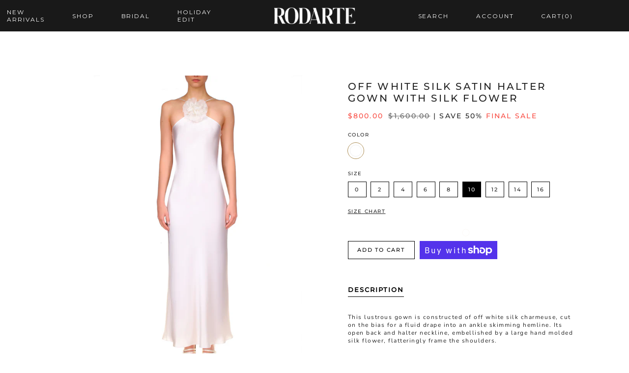

--- FILE ---
content_type: text/html; charset=utf-8
request_url: https://shoprodarte.com/collections/rodarte-dresses-1/products/off-white-silk-satin-halter-gown-with-silk-flower
body_size: 29017
content:
<!doctype html>
<html class="no-js no-touch supports-no-cookies" lang="en">
<head>
  <meta charset="UTF-8">
  <meta name="viewport" content="width=device-width, initial-scale=1.0">
  <meta name="theme-color" content="#8191a4">
  <link rel="canonical" href="https://shoprodarte.com/products/off-white-silk-satin-halter-gown-with-silk-flower">

  <!-- ======================= Broadcast Theme V3.2.1 ========================= -->

  <link rel="preconnect" href="https://cdn.shopify.com" crossorigin>
  <link rel="preconnect" href="https://fonts.shopify.com" crossorigin>
  <link rel="preconnect" href="https://monorail-edge.shopifysvc.com" crossorigin>

  <link rel="preload" href="//shoprodarte.com/cdn/shop/t/32/assets/lazysizes.js?v=111431644619468174291757017859" as="script">
  <link rel="preload" href="//shoprodarte.com/cdn/shop/t/32/assets/vendor.js?v=75182355145322327341757017859" as="script">
  <link rel="preload" href="//shoprodarte.com/cdn/shop/t/32/assets/theme.js?v=78665669009332955151757017859" as="script">
  <link rel="preload" href="//shoprodarte.com/cdn/shop/t/32/assets/theme.css?v=89461688638655166281759251353" as="style">

  <!-- Title and description ================================================ -->
  
  <title>
    
    Off White Silk Satin Halter Gown With Silk Flower
    
    
    
      &ndash; Rodarte
    
  </title>

  
    <meta name="description" content="This lustrous gown is constructed of off white silk charmeuse, cut on the bias for a fluid drape into an ankle skimming hemline. Its open back and halter neckline, embellished by a large hand molded silk flower, flatteringly frame the shoulders. This style fits true to size, we suggest taking your normal size Model wea">
  

  

<meta property="og:site_name" content="Rodarte">
<meta property="og:url" content="https://shoprodarte.com/products/off-white-silk-satin-halter-gown-with-silk-flower">
<meta property="og:title" content="Off White Silk Satin Halter Gown With Silk Flower">
<meta property="og:type" content="product">
<meta property="og:description" content="This lustrous gown is constructed of off white silk charmeuse, cut on the bias for a fluid drape into an ankle skimming hemline. Its open back and halter neckline, embellished by a large hand molded silk flower, flatteringly frame the shoulders. This style fits true to size, we suggest taking your normal size Model wea"><meta property="og:image" content="http://shoprodarte.com/cdn/shop/products/PF2352_Front.jpg?v=1679014063">
  <meta property="og:image:secure_url" content="https://shoprodarte.com/cdn/shop/products/PF2352_Front.jpg?v=1679014063">
  <meta property="og:image:width" content="2768">
  <meta property="og:image:height" content="4160"><meta property="og:price:amount" content="800.00">
  <meta property="og:price:currency" content="USD"><meta name="twitter:card" content="summary_large_image">
<meta name="twitter:title" content="Off White Silk Satin Halter Gown With Silk Flower">
<meta name="twitter:description" content="This lustrous gown is constructed of off white silk charmeuse, cut on the bias for a fluid drape into an ankle skimming hemline. Its open back and halter neckline, embellished by a large hand molded silk flower, flatteringly frame the shoulders. This style fits true to size, we suggest taking your normal size Model wea">

  <!-- CSS ================================================================== -->

  <link href="//shoprodarte.com/cdn/shop/t/32/assets/font-settings.css?v=114410837849250392011764372396" rel="stylesheet" type="text/css" media="all" />

  <style data-shopify>

:root {

---color-video-bg: #f2f2f2;


---color-bg: #ffffff;
---color-bg-secondary: #F7F7F7;
---color-bg-rgb: 255, 255, 255;

---color-text-dark: #000000;
---color-text: #212121;
---color-text-light: #646464;


/* === Opacity shades of grey ===*/
---color-a5:  rgba(33, 33, 33, 0.05);
---color-a10: rgba(33, 33, 33, 0.1);
---color-a15: rgba(33, 33, 33, 0.15);
---color-a20: rgba(33, 33, 33, 0.2);
---color-a25: rgba(33, 33, 33, 0.25);
---color-a30: rgba(33, 33, 33, 0.3);
---color-a35: rgba(33, 33, 33, 0.35);
---color-a40: rgba(33, 33, 33, 0.4);
---color-a45: rgba(33, 33, 33, 0.45);
---color-a50: rgba(33, 33, 33, 0.5);
---color-a55: rgba(33, 33, 33, 0.55);
---color-a60: rgba(33, 33, 33, 0.6);
---color-a65: rgba(33, 33, 33, 0.65);
---color-a70: rgba(33, 33, 33, 0.7);
---color-a75: rgba(33, 33, 33, 0.75);
---color-a80: rgba(33, 33, 33, 0.8);
---color-a85: rgba(33, 33, 33, 0.85);
---color-a90: rgba(33, 33, 33, 0.9);
---color-a95: rgba(33, 33, 33, 0.95);

---color-border: rgb(240, 240, 240);
---color-border-light: #f6f6f6;
---color-border-hairline: #f7f7f7;
---color-border-dark: #bdbdbd;/* === Bright color ===*/
---color-primary: #ab8c52;
---color-primary-hover: #806430;
---color-primary-fade: rgba(171, 140, 82, 0.05);
---color-primary-fade-hover: rgba(171, 140, 82, 0.1);---color-primary-opposite: #ffffff;


/* === Secondary Color ===*/
---color-secondary: #8191a4;
---color-secondary-hover: #506a89;
---color-secondary-fade: rgba(129, 145, 164, 0.05);
---color-secondary-fade-hover: rgba(129, 145, 164, 0.1);---color-secondary-opposite: #ffffff;


/* === link Color ===*/
---color-link: #212121;
---color-link-hover: #bcb2a8;
---color-link-fade: rgba(33, 33, 33, 0.05);
---color-link-fade-hover: rgba(33, 33, 33, 0.1);---color-link-opposite: #ffffff;


/* === Product grid sale tags ===*/
---color-sale-bg: #f9dee5;
---color-sale-text: #af7b88;---color-sale-text-secondary: #f9dee5;

/* === Product grid badges ===*/
---color-badge-bg: #ffffff;
---color-badge-text: #212121;

/* === Helper colors for form error states ===*/
---color-error: var(---color-primary);
---color-error-bg: var(---color-primary-fade);



  ---radius: 0px;
  ---radius-sm: 0px;


---color-announcement-bg: #ffffff;
---color-announcement-text: #ab8c52;
---color-announcement-border: #e6ddcb;

---color-header-bg: #212121;
---color-header-link: #ffffff;
---color-header-link-hover: rgba(0,0,0,0);

---color-menu-bg: #ffffff;
---color-menu-border: #ffffff;
---color-menu-link: #ffffff;
---color-menu-link-hover: rgba(0,0,0,0);
---color-submenu-bg: #ffffff;
---color-submenu-link: #ffffff;
---color-submenu-link-hover: #a6a6a6;
---color-menu-transparent: #ffffff;

---color-footer-bg: #ffffff;
---color-footer-text: #212121;
---color-footer-link: #212121;
---color-footer-link-hover: #212121;
---color-footer-border: #212121;

/* === Custom Cursor ===*/

--icon-zoom-in: url( "//shoprodarte.com/cdn/shop/t/32/assets/icon-zoom-in.svg?v=126996651526054293301757017859" );
--icon-zoom-out: url( "//shoprodarte.com/cdn/shop/t/32/assets/icon-zoom-out.svg?v=128675709041987423641757017859" );

/* === Typography ===*/
---product-grid-aspect-ratio: 90.0%;
---product-grid-size-piece: 9.0;


---font-weight-body: 400;
---font-weight-body-bold: 500;

---font-stack-body: Nunito, sans-serif;
---font-style-body: normal;
---font-adjust-body: 1.0;

---font-weight-heading: 400;
---font-weight-heading-bold: 500;

---font-stack-heading: Montserrat, sans-serif;
---font-style-heading: normal;
---font-adjust-heading: 1.0;

---font-stack-nav: Montserrat, sans-serif;
---font-style-nav: normal;
---font-size-nav: 12px;

---font-weight-nav: 400;
---font-weight-nav-bold: 500;

---font-size-base: 1.0rem;
---font-size-base-percent: 1.0;

---ico-select: url("//shoprodarte.com/cdn/shop/t/32/assets/ico-select.svg?v=115630813262522069291757017859");


/* === Parallax ===*/
---parallax-strength-min: 120.0%;
---parallax-strength-max: 130.0%;



}

</style>


  <link href="//shoprodarte.com/cdn/shop/t/32/assets/theme.css?v=89461688638655166281759251353" rel="stylesheet" type="text/css" media="all" />

  <script>
    if (window.navigator.userAgent.indexOf('MSIE ') > 0 || window.navigator.userAgent.indexOf('Trident/') > 0) {
      document.documentElement.className = document.documentElement.className + ' ie';

      var scripts = document.getElementsByTagName('script')[0];
      var polyfill = document.createElement("script");
      polyfill.defer = true;
      polyfill.src = "//shoprodarte.com/cdn/shop/t/32/assets/ie11.js?v=144489047535103983231757017859";

      scripts.parentNode.insertBefore(polyfill, scripts);
    } else {
      document.documentElement.className = document.documentElement.className.replace('no-js', 'js');
    }

    window.lazySizesConfig = window.lazySizesConfig || {};
    window.lazySizesConfig.preloadAfterLoad = true;

    let root = '/';
    if (root[root.length - 1] !== '/') {
      root = `${root}/`;
    }

    window.theme = {
      routes: {
        root: root,
        cart: '/cart',
        cart_add_url: '/cart/add',
        product_recommendations_url: '/recommendations/products',
        search_url: '/search',
        addresses_url: '/account/addresses'
      },
      assets: {
        photoswipe: '//shoprodarte.com/cdn/shop/t/32/assets/photoswipe.js?v=108660782622152556431757017859',
        smoothscroll: '//shoprodarte.com/cdn/shop/t/32/assets/smoothscroll.js?v=37906625415260927261757017859',
        swatches: '//shoprodarte.com/cdn/shop/t/32/assets/swatches.json?v=140772240763402696901757017859',
        base: "//shoprodarte.com/cdn/shop/t/32/assets/",
        no_image: "//shoprodarte.com/cdn/shopifycloud/storefront/assets/no-image-2048-a2addb12_1024x.gif",
      },
      strings: {
        addToCart: "Add to cart",
        soldOut: "Sold Out",
        from: "From",
        preOrder: "Pre-order",
        madeToOrder: "Made To Order",
        sale: "Sale",
        subscription: "Subscription",
        unavailable: "Unavailable",
        unitPrice: "Unit price",
        unitPriceSeparator: "per",
        resultsFor: "Results for",
        noResultsFor: "No results for",
        shippingCalcSubmitButton: "Calculate shipping",
        shippingCalcSubmitButtonDisabled: "Calculating...",
        selectValue: "Select value",
        oneColor: "color",
        otherColor: "colors",
        upsellAddToCart: "Add",
        free: "Free"
      },
      settings: {
        customerLoggedIn: false,
        cartDrawerEnabled: true,
        enableQuickAdd: true,
        transparentHeader: false,
      },
      moneyFormat: "${{amount}}",
      moneyWithCurrencyFormat: "${{amount}} USD",
      info: {
        name: 'broadcast'
      },
      version: '3.2.1'
    };
  </script>

  
    <script src="//shoprodarte.com/cdn/shopifycloud/storefront/assets/themes_support/shopify_common-5f594365.js" defer="defer"></script>
  

  <!-- jQuery -->
  <script src="https://ajax.googleapis.com/ajax/libs/jquery/3.6.0/jquery.min.js"></script>
  
  <!-- Theme Javascript ============================================================== -->
  <script src="//shoprodarte.com/cdn/shop/t/32/assets/lazysizes.js?v=111431644619468174291757017859" async="async"></script>
  <script src="//shoprodarte.com/cdn/shop/t/32/assets/vendor.js?v=75182355145322327341757017859" defer="defer"></script>
  <script src="//shoprodarte.com/cdn/shop/t/32/assets/theme.js?v=78665669009332955151757017859" defer="defer"></script>

  <!-- Shopify app scripts =========================================================== -->

  <script>window.performance && window.performance.mark && window.performance.mark('shopify.content_for_header.start');</script><meta id="shopify-digital-wallet" name="shopify-digital-wallet" content="/28611215408/digital_wallets/dialog">
<meta name="shopify-checkout-api-token" content="d493014cd7248aec6b7d90309150a53e">
<link rel="alternate" type="application/json+oembed" href="https://shoprodarte.com/products/off-white-silk-satin-halter-gown-with-silk-flower.oembed">
<script async="async" src="/checkouts/internal/preloads.js?locale=en-US"></script>
<link rel="preconnect" href="https://shop.app" crossorigin="anonymous">
<script async="async" src="https://shop.app/checkouts/internal/preloads.js?locale=en-US&shop_id=28611215408" crossorigin="anonymous"></script>
<script id="apple-pay-shop-capabilities" type="application/json">{"shopId":28611215408,"countryCode":"US","currencyCode":"USD","merchantCapabilities":["supports3DS"],"merchantId":"gid:\/\/shopify\/Shop\/28611215408","merchantName":"Rodarte","requiredBillingContactFields":["postalAddress","email","phone"],"requiredShippingContactFields":["postalAddress","email","phone"],"shippingType":"shipping","supportedNetworks":["visa","masterCard","amex","discover","elo","jcb"],"total":{"type":"pending","label":"Rodarte","amount":"1.00"},"shopifyPaymentsEnabled":true,"supportsSubscriptions":true}</script>
<script id="shopify-features" type="application/json">{"accessToken":"d493014cd7248aec6b7d90309150a53e","betas":["rich-media-storefront-analytics"],"domain":"shoprodarte.com","predictiveSearch":true,"shopId":28611215408,"locale":"en"}</script>
<script>var Shopify = Shopify || {};
Shopify.shop = "ro-a-darte.myshopify.com";
Shopify.locale = "en";
Shopify.currency = {"active":"USD","rate":"1.0"};
Shopify.country = "US";
Shopify.theme = {"name":"NEW THEME 9.4","id":180668170542,"schema_name":"Broadcast","schema_version":"3.2.1","theme_store_id":null,"role":"main"};
Shopify.theme.handle = "null";
Shopify.theme.style = {"id":null,"handle":null};
Shopify.cdnHost = "shoprodarte.com/cdn";
Shopify.routes = Shopify.routes || {};
Shopify.routes.root = "/";</script>
<script type="module">!function(o){(o.Shopify=o.Shopify||{}).modules=!0}(window);</script>
<script>!function(o){function n(){var o=[];function n(){o.push(Array.prototype.slice.apply(arguments))}return n.q=o,n}var t=o.Shopify=o.Shopify||{};t.loadFeatures=n(),t.autoloadFeatures=n()}(window);</script>
<script>
  window.ShopifyPay = window.ShopifyPay || {};
  window.ShopifyPay.apiHost = "shop.app\/pay";
  window.ShopifyPay.redirectState = null;
</script>
<script id="shop-js-analytics" type="application/json">{"pageType":"product"}</script>
<script defer="defer" async type="module" src="//shoprodarte.com/cdn/shopifycloud/shop-js/modules/v2/client.init-shop-cart-sync_C5BV16lS.en.esm.js"></script>
<script defer="defer" async type="module" src="//shoprodarte.com/cdn/shopifycloud/shop-js/modules/v2/chunk.common_CygWptCX.esm.js"></script>
<script type="module">
  await import("//shoprodarte.com/cdn/shopifycloud/shop-js/modules/v2/client.init-shop-cart-sync_C5BV16lS.en.esm.js");
await import("//shoprodarte.com/cdn/shopifycloud/shop-js/modules/v2/chunk.common_CygWptCX.esm.js");

  window.Shopify.SignInWithShop?.initShopCartSync?.({"fedCMEnabled":true,"windoidEnabled":true});

</script>
<script>
  window.Shopify = window.Shopify || {};
  if (!window.Shopify.featureAssets) window.Shopify.featureAssets = {};
  window.Shopify.featureAssets['shop-js'] = {"shop-cart-sync":["modules/v2/client.shop-cart-sync_ZFArdW7E.en.esm.js","modules/v2/chunk.common_CygWptCX.esm.js"],"init-fed-cm":["modules/v2/client.init-fed-cm_CmiC4vf6.en.esm.js","modules/v2/chunk.common_CygWptCX.esm.js"],"shop-button":["modules/v2/client.shop-button_tlx5R9nI.en.esm.js","modules/v2/chunk.common_CygWptCX.esm.js"],"shop-cash-offers":["modules/v2/client.shop-cash-offers_DOA2yAJr.en.esm.js","modules/v2/chunk.common_CygWptCX.esm.js","modules/v2/chunk.modal_D71HUcav.esm.js"],"init-windoid":["modules/v2/client.init-windoid_sURxWdc1.en.esm.js","modules/v2/chunk.common_CygWptCX.esm.js"],"shop-toast-manager":["modules/v2/client.shop-toast-manager_ClPi3nE9.en.esm.js","modules/v2/chunk.common_CygWptCX.esm.js"],"init-shop-email-lookup-coordinator":["modules/v2/client.init-shop-email-lookup-coordinator_B8hsDcYM.en.esm.js","modules/v2/chunk.common_CygWptCX.esm.js"],"init-shop-cart-sync":["modules/v2/client.init-shop-cart-sync_C5BV16lS.en.esm.js","modules/v2/chunk.common_CygWptCX.esm.js"],"avatar":["modules/v2/client.avatar_BTnouDA3.en.esm.js"],"pay-button":["modules/v2/client.pay-button_FdsNuTd3.en.esm.js","modules/v2/chunk.common_CygWptCX.esm.js"],"init-customer-accounts":["modules/v2/client.init-customer-accounts_DxDtT_ad.en.esm.js","modules/v2/client.shop-login-button_C5VAVYt1.en.esm.js","modules/v2/chunk.common_CygWptCX.esm.js","modules/v2/chunk.modal_D71HUcav.esm.js"],"init-shop-for-new-customer-accounts":["modules/v2/client.init-shop-for-new-customer-accounts_ChsxoAhi.en.esm.js","modules/v2/client.shop-login-button_C5VAVYt1.en.esm.js","modules/v2/chunk.common_CygWptCX.esm.js","modules/v2/chunk.modal_D71HUcav.esm.js"],"shop-login-button":["modules/v2/client.shop-login-button_C5VAVYt1.en.esm.js","modules/v2/chunk.common_CygWptCX.esm.js","modules/v2/chunk.modal_D71HUcav.esm.js"],"init-customer-accounts-sign-up":["modules/v2/client.init-customer-accounts-sign-up_CPSyQ0Tj.en.esm.js","modules/v2/client.shop-login-button_C5VAVYt1.en.esm.js","modules/v2/chunk.common_CygWptCX.esm.js","modules/v2/chunk.modal_D71HUcav.esm.js"],"shop-follow-button":["modules/v2/client.shop-follow-button_Cva4Ekp9.en.esm.js","modules/v2/chunk.common_CygWptCX.esm.js","modules/v2/chunk.modal_D71HUcav.esm.js"],"checkout-modal":["modules/v2/client.checkout-modal_BPM8l0SH.en.esm.js","modules/v2/chunk.common_CygWptCX.esm.js","modules/v2/chunk.modal_D71HUcav.esm.js"],"lead-capture":["modules/v2/client.lead-capture_Bi8yE_yS.en.esm.js","modules/v2/chunk.common_CygWptCX.esm.js","modules/v2/chunk.modal_D71HUcav.esm.js"],"shop-login":["modules/v2/client.shop-login_D6lNrXab.en.esm.js","modules/v2/chunk.common_CygWptCX.esm.js","modules/v2/chunk.modal_D71HUcav.esm.js"],"payment-terms":["modules/v2/client.payment-terms_CZxnsJam.en.esm.js","modules/v2/chunk.common_CygWptCX.esm.js","modules/v2/chunk.modal_D71HUcav.esm.js"]};
</script>
<script id="__st">var __st={"a":28611215408,"offset":-28800,"reqid":"223785e9-97a4-4dc6-9136-7270bf503c72-1768628138","pageurl":"shoprodarte.com\/collections\/rodarte-dresses-1\/products\/off-white-silk-satin-halter-gown-with-silk-flower","u":"9b5cbe31ef2d","p":"product","rtyp":"product","rid":8182916874542};</script>
<script>window.ShopifyPaypalV4VisibilityTracking = true;</script>
<script id="captcha-bootstrap">!function(){'use strict';const t='contact',e='account',n='new_comment',o=[[t,t],['blogs',n],['comments',n],[t,'customer']],c=[[e,'customer_login'],[e,'guest_login'],[e,'recover_customer_password'],[e,'create_customer']],r=t=>t.map((([t,e])=>`form[action*='/${t}']:not([data-nocaptcha='true']) input[name='form_type'][value='${e}']`)).join(','),a=t=>()=>t?[...document.querySelectorAll(t)].map((t=>t.form)):[];function s(){const t=[...o],e=r(t);return a(e)}const i='password',u='form_key',d=['recaptcha-v3-token','g-recaptcha-response','h-captcha-response',i],f=()=>{try{return window.sessionStorage}catch{return}},m='__shopify_v',_=t=>t.elements[u];function p(t,e,n=!1){try{const o=window.sessionStorage,c=JSON.parse(o.getItem(e)),{data:r}=function(t){const{data:e,action:n}=t;return t[m]||n?{data:e,action:n}:{data:t,action:n}}(c);for(const[e,n]of Object.entries(r))t.elements[e]&&(t.elements[e].value=n);n&&o.removeItem(e)}catch(o){console.error('form repopulation failed',{error:o})}}const l='form_type',E='cptcha';function T(t){t.dataset[E]=!0}const w=window,h=w.document,L='Shopify',v='ce_forms',y='captcha';let A=!1;((t,e)=>{const n=(g='f06e6c50-85a8-45c8-87d0-21a2b65856fe',I='https://cdn.shopify.com/shopifycloud/storefront-forms-hcaptcha/ce_storefront_forms_captcha_hcaptcha.v1.5.2.iife.js',D={infoText:'Protected by hCaptcha',privacyText:'Privacy',termsText:'Terms'},(t,e,n)=>{const o=w[L][v],c=o.bindForm;if(c)return c(t,g,e,D).then(n);var r;o.q.push([[t,g,e,D],n]),r=I,A||(h.body.append(Object.assign(h.createElement('script'),{id:'captcha-provider',async:!0,src:r})),A=!0)});var g,I,D;w[L]=w[L]||{},w[L][v]=w[L][v]||{},w[L][v].q=[],w[L][y]=w[L][y]||{},w[L][y].protect=function(t,e){n(t,void 0,e),T(t)},Object.freeze(w[L][y]),function(t,e,n,w,h,L){const[v,y,A,g]=function(t,e,n){const i=e?o:[],u=t?c:[],d=[...i,...u],f=r(d),m=r(i),_=r(d.filter((([t,e])=>n.includes(e))));return[a(f),a(m),a(_),s()]}(w,h,L),I=t=>{const e=t.target;return e instanceof HTMLFormElement?e:e&&e.form},D=t=>v().includes(t);t.addEventListener('submit',(t=>{const e=I(t);if(!e)return;const n=D(e)&&!e.dataset.hcaptchaBound&&!e.dataset.recaptchaBound,o=_(e),c=g().includes(e)&&(!o||!o.value);(n||c)&&t.preventDefault(),c&&!n&&(function(t){try{if(!f())return;!function(t){const e=f();if(!e)return;const n=_(t);if(!n)return;const o=n.value;o&&e.removeItem(o)}(t);const e=Array.from(Array(32),(()=>Math.random().toString(36)[2])).join('');!function(t,e){_(t)||t.append(Object.assign(document.createElement('input'),{type:'hidden',name:u})),t.elements[u].value=e}(t,e),function(t,e){const n=f();if(!n)return;const o=[...t.querySelectorAll(`input[type='${i}']`)].map((({name:t})=>t)),c=[...d,...o],r={};for(const[a,s]of new FormData(t).entries())c.includes(a)||(r[a]=s);n.setItem(e,JSON.stringify({[m]:1,action:t.action,data:r}))}(t,e)}catch(e){console.error('failed to persist form',e)}}(e),e.submit())}));const S=(t,e)=>{t&&!t.dataset[E]&&(n(t,e.some((e=>e===t))),T(t))};for(const o of['focusin','change'])t.addEventListener(o,(t=>{const e=I(t);D(e)&&S(e,y())}));const B=e.get('form_key'),M=e.get(l),P=B&&M;t.addEventListener('DOMContentLoaded',(()=>{const t=y();if(P)for(const e of t)e.elements[l].value===M&&p(e,B);[...new Set([...A(),...v().filter((t=>'true'===t.dataset.shopifyCaptcha))])].forEach((e=>S(e,t)))}))}(h,new URLSearchParams(w.location.search),n,t,e,['guest_login'])})(!0,!0)}();</script>
<script integrity="sha256-4kQ18oKyAcykRKYeNunJcIwy7WH5gtpwJnB7kiuLZ1E=" data-source-attribution="shopify.loadfeatures" defer="defer" src="//shoprodarte.com/cdn/shopifycloud/storefront/assets/storefront/load_feature-a0a9edcb.js" crossorigin="anonymous"></script>
<script crossorigin="anonymous" defer="defer" src="//shoprodarte.com/cdn/shopifycloud/storefront/assets/shopify_pay/storefront-65b4c6d7.js?v=20250812"></script>
<script data-source-attribution="shopify.dynamic_checkout.dynamic.init">var Shopify=Shopify||{};Shopify.PaymentButton=Shopify.PaymentButton||{isStorefrontPortableWallets:!0,init:function(){window.Shopify.PaymentButton.init=function(){};var t=document.createElement("script");t.src="https://shoprodarte.com/cdn/shopifycloud/portable-wallets/latest/portable-wallets.en.js",t.type="module",document.head.appendChild(t)}};
</script>
<script data-source-attribution="shopify.dynamic_checkout.buyer_consent">
  function portableWalletsHideBuyerConsent(e){var t=document.getElementById("shopify-buyer-consent"),n=document.getElementById("shopify-subscription-policy-button");t&&n&&(t.classList.add("hidden"),t.setAttribute("aria-hidden","true"),n.removeEventListener("click",e))}function portableWalletsShowBuyerConsent(e){var t=document.getElementById("shopify-buyer-consent"),n=document.getElementById("shopify-subscription-policy-button");t&&n&&(t.classList.remove("hidden"),t.removeAttribute("aria-hidden"),n.addEventListener("click",e))}window.Shopify?.PaymentButton&&(window.Shopify.PaymentButton.hideBuyerConsent=portableWalletsHideBuyerConsent,window.Shopify.PaymentButton.showBuyerConsent=portableWalletsShowBuyerConsent);
</script>
<script>
  function portableWalletsCleanup(e){e&&e.src&&console.error("Failed to load portable wallets script "+e.src);var t=document.querySelectorAll("shopify-accelerated-checkout .shopify-payment-button__skeleton, shopify-accelerated-checkout-cart .wallet-cart-button__skeleton"),e=document.getElementById("shopify-buyer-consent");for(let e=0;e<t.length;e++)t[e].remove();e&&e.remove()}function portableWalletsNotLoadedAsModule(e){e instanceof ErrorEvent&&"string"==typeof e.message&&e.message.includes("import.meta")&&"string"==typeof e.filename&&e.filename.includes("portable-wallets")&&(window.removeEventListener("error",portableWalletsNotLoadedAsModule),window.Shopify.PaymentButton.failedToLoad=e,"loading"===document.readyState?document.addEventListener("DOMContentLoaded",window.Shopify.PaymentButton.init):window.Shopify.PaymentButton.init())}window.addEventListener("error",portableWalletsNotLoadedAsModule);
</script>

<script type="module" src="https://shoprodarte.com/cdn/shopifycloud/portable-wallets/latest/portable-wallets.en.js" onError="portableWalletsCleanup(this)" crossorigin="anonymous"></script>
<script nomodule>
  document.addEventListener("DOMContentLoaded", portableWalletsCleanup);
</script>

<link id="shopify-accelerated-checkout-styles" rel="stylesheet" media="screen" href="https://shoprodarte.com/cdn/shopifycloud/portable-wallets/latest/accelerated-checkout-backwards-compat.css" crossorigin="anonymous">
<style id="shopify-accelerated-checkout-cart">
        #shopify-buyer-consent {
  margin-top: 1em;
  display: inline-block;
  width: 100%;
}

#shopify-buyer-consent.hidden {
  display: none;
}

#shopify-subscription-policy-button {
  background: none;
  border: none;
  padding: 0;
  text-decoration: underline;
  font-size: inherit;
  cursor: pointer;
}

#shopify-subscription-policy-button::before {
  box-shadow: none;
}

      </style>

<script>window.performance && window.performance.mark && window.performance.mark('shopify.content_for_header.end');</script>
<!-- BEGIN app block: shopify://apps/klaviyo-email-marketing-sms/blocks/klaviyo-onsite-embed/2632fe16-c075-4321-a88b-50b567f42507 -->












  <script async src="https://static.klaviyo.com/onsite/js/LhZmFU/klaviyo.js?company_id=LhZmFU"></script>
  <script>!function(){if(!window.klaviyo){window._klOnsite=window._klOnsite||[];try{window.klaviyo=new Proxy({},{get:function(n,i){return"push"===i?function(){var n;(n=window._klOnsite).push.apply(n,arguments)}:function(){for(var n=arguments.length,o=new Array(n),w=0;w<n;w++)o[w]=arguments[w];var t="function"==typeof o[o.length-1]?o.pop():void 0,e=new Promise((function(n){window._klOnsite.push([i].concat(o,[function(i){t&&t(i),n(i)}]))}));return e}}})}catch(n){window.klaviyo=window.klaviyo||[],window.klaviyo.push=function(){var n;(n=window._klOnsite).push.apply(n,arguments)}}}}();</script>

  
    <script id="viewed_product">
      if (item == null) {
        var _learnq = _learnq || [];

        var MetafieldReviews = null
        var MetafieldYotpoRating = null
        var MetafieldYotpoCount = null
        var MetafieldLooxRating = null
        var MetafieldLooxCount = null
        var okendoProduct = null
        var okendoProductReviewCount = null
        var okendoProductReviewAverageValue = null
        try {
          // The following fields are used for Customer Hub recently viewed in order to add reviews.
          // This information is not part of __kla_viewed. Instead, it is part of __kla_viewed_reviewed_items
          MetafieldReviews = {};
          MetafieldYotpoRating = null
          MetafieldYotpoCount = null
          MetafieldLooxRating = null
          MetafieldLooxCount = null

          okendoProduct = null
          // If the okendo metafield is not legacy, it will error, which then requires the new json formatted data
          if (okendoProduct && 'error' in okendoProduct) {
            okendoProduct = null
          }
          okendoProductReviewCount = okendoProduct ? okendoProduct.reviewCount : null
          okendoProductReviewAverageValue = okendoProduct ? okendoProduct.reviewAverageValue : null
        } catch (error) {
          console.error('Error in Klaviyo onsite reviews tracking:', error);
        }

        var item = {
          Name: "Off White Silk Satin Halter Gown With Silk Flower",
          ProductID: 8182916874542,
          Categories: ["Bridal","RODARTE DRESSES","Sale","Shop All","SHOP ALL RODARTE"],
          ImageURL: "https://shoprodarte.com/cdn/shop/products/PF2352_Front_grande.jpg?v=1679014063",
          URL: "https://shoprodarte.com/products/off-white-silk-satin-halter-gown-with-silk-flower",
          Brand: "Rodarte",
          Price: "$800.00",
          Value: "800.00",
          CompareAtPrice: "$1,600.00"
        };
        _learnq.push(['track', 'Viewed Product', item]);
        _learnq.push(['trackViewedItem', {
          Title: item.Name,
          ItemId: item.ProductID,
          Categories: item.Categories,
          ImageUrl: item.ImageURL,
          Url: item.URL,
          Metadata: {
            Brand: item.Brand,
            Price: item.Price,
            Value: item.Value,
            CompareAtPrice: item.CompareAtPrice
          },
          metafields:{
            reviews: MetafieldReviews,
            yotpo:{
              rating: MetafieldYotpoRating,
              count: MetafieldYotpoCount,
            },
            loox:{
              rating: MetafieldLooxRating,
              count: MetafieldLooxCount,
            },
            okendo: {
              rating: okendoProductReviewAverageValue,
              count: okendoProductReviewCount,
            }
          }
        }]);
      }
    </script>
  




  <script>
    window.klaviyoReviewsProductDesignMode = false
  </script>







<!-- END app block --><link href="https://monorail-edge.shopifysvc.com" rel="dns-prefetch">
<script>(function(){if ("sendBeacon" in navigator && "performance" in window) {try {var session_token_from_headers = performance.getEntriesByType('navigation')[0].serverTiming.find(x => x.name == '_s').description;} catch {var session_token_from_headers = undefined;}var session_cookie_matches = document.cookie.match(/_shopify_s=([^;]*)/);var session_token_from_cookie = session_cookie_matches && session_cookie_matches.length === 2 ? session_cookie_matches[1] : "";var session_token = session_token_from_headers || session_token_from_cookie || "";function handle_abandonment_event(e) {var entries = performance.getEntries().filter(function(entry) {return /monorail-edge.shopifysvc.com/.test(entry.name);});if (!window.abandonment_tracked && entries.length === 0) {window.abandonment_tracked = true;var currentMs = Date.now();var navigation_start = performance.timing.navigationStart;var payload = {shop_id: 28611215408,url: window.location.href,navigation_start,duration: currentMs - navigation_start,session_token,page_type: "product"};window.navigator.sendBeacon("https://monorail-edge.shopifysvc.com/v1/produce", JSON.stringify({schema_id: "online_store_buyer_site_abandonment/1.1",payload: payload,metadata: {event_created_at_ms: currentMs,event_sent_at_ms: currentMs}}));}}window.addEventListener('pagehide', handle_abandonment_event);}}());</script>
<script id="web-pixels-manager-setup">(function e(e,d,r,n,o){if(void 0===o&&(o={}),!Boolean(null===(a=null===(i=window.Shopify)||void 0===i?void 0:i.analytics)||void 0===a?void 0:a.replayQueue)){var i,a;window.Shopify=window.Shopify||{};var t=window.Shopify;t.analytics=t.analytics||{};var s=t.analytics;s.replayQueue=[],s.publish=function(e,d,r){return s.replayQueue.push([e,d,r]),!0};try{self.performance.mark("wpm:start")}catch(e){}var l=function(){var e={modern:/Edge?\/(1{2}[4-9]|1[2-9]\d|[2-9]\d{2}|\d{4,})\.\d+(\.\d+|)|Firefox\/(1{2}[4-9]|1[2-9]\d|[2-9]\d{2}|\d{4,})\.\d+(\.\d+|)|Chrom(ium|e)\/(9{2}|\d{3,})\.\d+(\.\d+|)|(Maci|X1{2}).+ Version\/(15\.\d+|(1[6-9]|[2-9]\d|\d{3,})\.\d+)([,.]\d+|)( \(\w+\)|)( Mobile\/\w+|) Safari\/|Chrome.+OPR\/(9{2}|\d{3,})\.\d+\.\d+|(CPU[ +]OS|iPhone[ +]OS|CPU[ +]iPhone|CPU IPhone OS|CPU iPad OS)[ +]+(15[._]\d+|(1[6-9]|[2-9]\d|\d{3,})[._]\d+)([._]\d+|)|Android:?[ /-](13[3-9]|1[4-9]\d|[2-9]\d{2}|\d{4,})(\.\d+|)(\.\d+|)|Android.+Firefox\/(13[5-9]|1[4-9]\d|[2-9]\d{2}|\d{4,})\.\d+(\.\d+|)|Android.+Chrom(ium|e)\/(13[3-9]|1[4-9]\d|[2-9]\d{2}|\d{4,})\.\d+(\.\d+|)|SamsungBrowser\/([2-9]\d|\d{3,})\.\d+/,legacy:/Edge?\/(1[6-9]|[2-9]\d|\d{3,})\.\d+(\.\d+|)|Firefox\/(5[4-9]|[6-9]\d|\d{3,})\.\d+(\.\d+|)|Chrom(ium|e)\/(5[1-9]|[6-9]\d|\d{3,})\.\d+(\.\d+|)([\d.]+$|.*Safari\/(?![\d.]+ Edge\/[\d.]+$))|(Maci|X1{2}).+ Version\/(10\.\d+|(1[1-9]|[2-9]\d|\d{3,})\.\d+)([,.]\d+|)( \(\w+\)|)( Mobile\/\w+|) Safari\/|Chrome.+OPR\/(3[89]|[4-9]\d|\d{3,})\.\d+\.\d+|(CPU[ +]OS|iPhone[ +]OS|CPU[ +]iPhone|CPU IPhone OS|CPU iPad OS)[ +]+(10[._]\d+|(1[1-9]|[2-9]\d|\d{3,})[._]\d+)([._]\d+|)|Android:?[ /-](13[3-9]|1[4-9]\d|[2-9]\d{2}|\d{4,})(\.\d+|)(\.\d+|)|Mobile Safari.+OPR\/([89]\d|\d{3,})\.\d+\.\d+|Android.+Firefox\/(13[5-9]|1[4-9]\d|[2-9]\d{2}|\d{4,})\.\d+(\.\d+|)|Android.+Chrom(ium|e)\/(13[3-9]|1[4-9]\d|[2-9]\d{2}|\d{4,})\.\d+(\.\d+|)|Android.+(UC? ?Browser|UCWEB|U3)[ /]?(15\.([5-9]|\d{2,})|(1[6-9]|[2-9]\d|\d{3,})\.\d+)\.\d+|SamsungBrowser\/(5\.\d+|([6-9]|\d{2,})\.\d+)|Android.+MQ{2}Browser\/(14(\.(9|\d{2,})|)|(1[5-9]|[2-9]\d|\d{3,})(\.\d+|))(\.\d+|)|K[Aa][Ii]OS\/(3\.\d+|([4-9]|\d{2,})\.\d+)(\.\d+|)/},d=e.modern,r=e.legacy,n=navigator.userAgent;return n.match(d)?"modern":n.match(r)?"legacy":"unknown"}(),u="modern"===l?"modern":"legacy",c=(null!=n?n:{modern:"",legacy:""})[u],f=function(e){return[e.baseUrl,"/wpm","/b",e.hashVersion,"modern"===e.buildTarget?"m":"l",".js"].join("")}({baseUrl:d,hashVersion:r,buildTarget:u}),m=function(e){var d=e.version,r=e.bundleTarget,n=e.surface,o=e.pageUrl,i=e.monorailEndpoint;return{emit:function(e){var a=e.status,t=e.errorMsg,s=(new Date).getTime(),l=JSON.stringify({metadata:{event_sent_at_ms:s},events:[{schema_id:"web_pixels_manager_load/3.1",payload:{version:d,bundle_target:r,page_url:o,status:a,surface:n,error_msg:t},metadata:{event_created_at_ms:s}}]});if(!i)return console&&console.warn&&console.warn("[Web Pixels Manager] No Monorail endpoint provided, skipping logging."),!1;try{return self.navigator.sendBeacon.bind(self.navigator)(i,l)}catch(e){}var u=new XMLHttpRequest;try{return u.open("POST",i,!0),u.setRequestHeader("Content-Type","text/plain"),u.send(l),!0}catch(e){return console&&console.warn&&console.warn("[Web Pixels Manager] Got an unhandled error while logging to Monorail."),!1}}}}({version:r,bundleTarget:l,surface:e.surface,pageUrl:self.location.href,monorailEndpoint:e.monorailEndpoint});try{o.browserTarget=l,function(e){var d=e.src,r=e.async,n=void 0===r||r,o=e.onload,i=e.onerror,a=e.sri,t=e.scriptDataAttributes,s=void 0===t?{}:t,l=document.createElement("script"),u=document.querySelector("head"),c=document.querySelector("body");if(l.async=n,l.src=d,a&&(l.integrity=a,l.crossOrigin="anonymous"),s)for(var f in s)if(Object.prototype.hasOwnProperty.call(s,f))try{l.dataset[f]=s[f]}catch(e){}if(o&&l.addEventListener("load",o),i&&l.addEventListener("error",i),u)u.appendChild(l);else{if(!c)throw new Error("Did not find a head or body element to append the script");c.appendChild(l)}}({src:f,async:!0,onload:function(){if(!function(){var e,d;return Boolean(null===(d=null===(e=window.Shopify)||void 0===e?void 0:e.analytics)||void 0===d?void 0:d.initialized)}()){var d=window.webPixelsManager.init(e)||void 0;if(d){var r=window.Shopify.analytics;r.replayQueue.forEach((function(e){var r=e[0],n=e[1],o=e[2];d.publishCustomEvent(r,n,o)})),r.replayQueue=[],r.publish=d.publishCustomEvent,r.visitor=d.visitor,r.initialized=!0}}},onerror:function(){return m.emit({status:"failed",errorMsg:"".concat(f," has failed to load")})},sri:function(e){var d=/^sha384-[A-Za-z0-9+/=]+$/;return"string"==typeof e&&d.test(e)}(c)?c:"",scriptDataAttributes:o}),m.emit({status:"loading"})}catch(e){m.emit({status:"failed",errorMsg:(null==e?void 0:e.message)||"Unknown error"})}}})({shopId: 28611215408,storefrontBaseUrl: "https://shoprodarte.com",extensionsBaseUrl: "https://extensions.shopifycdn.com/cdn/shopifycloud/web-pixels-manager",monorailEndpoint: "https://monorail-edge.shopifysvc.com/unstable/produce_batch",surface: "storefront-renderer",enabledBetaFlags: ["2dca8a86"],webPixelsConfigList: [{"id":"2139291950","configuration":"{\"accountID\":\"LhZmFU\",\"webPixelConfig\":\"eyJlbmFibGVBZGRlZFRvQ2FydEV2ZW50cyI6IHRydWV9\"}","eventPayloadVersion":"v1","runtimeContext":"STRICT","scriptVersion":"524f6c1ee37bacdca7657a665bdca589","type":"APP","apiClientId":123074,"privacyPurposes":["ANALYTICS","MARKETING"],"dataSharingAdjustments":{"protectedCustomerApprovalScopes":["read_customer_address","read_customer_email","read_customer_name","read_customer_personal_data","read_customer_phone"]}},{"id":"357663022","configuration":"{\"pixel_id\":\"676561199605994\",\"pixel_type\":\"facebook_pixel\",\"metaapp_system_user_token\":\"-\"}","eventPayloadVersion":"v1","runtimeContext":"OPEN","scriptVersion":"ca16bc87fe92b6042fbaa3acc2fbdaa6","type":"APP","apiClientId":2329312,"privacyPurposes":["ANALYTICS","MARKETING","SALE_OF_DATA"],"dataSharingAdjustments":{"protectedCustomerApprovalScopes":["read_customer_address","read_customer_email","read_customer_name","read_customer_personal_data","read_customer_phone"]}},{"id":"170852654","eventPayloadVersion":"v1","runtimeContext":"LAX","scriptVersion":"1","type":"CUSTOM","privacyPurposes":["ANALYTICS"],"name":"Google Analytics tag (migrated)"},{"id":"shopify-app-pixel","configuration":"{}","eventPayloadVersion":"v1","runtimeContext":"STRICT","scriptVersion":"0450","apiClientId":"shopify-pixel","type":"APP","privacyPurposes":["ANALYTICS","MARKETING"]},{"id":"shopify-custom-pixel","eventPayloadVersion":"v1","runtimeContext":"LAX","scriptVersion":"0450","apiClientId":"shopify-pixel","type":"CUSTOM","privacyPurposes":["ANALYTICS","MARKETING"]}],isMerchantRequest: false,initData: {"shop":{"name":"Rodarte","paymentSettings":{"currencyCode":"USD"},"myshopifyDomain":"ro-a-darte.myshopify.com","countryCode":"US","storefrontUrl":"https:\/\/shoprodarte.com"},"customer":null,"cart":null,"checkout":null,"productVariants":[{"price":{"amount":800.0,"currencyCode":"USD"},"product":{"title":"Off White Silk Satin Halter Gown With Silk Flower","vendor":"Rodarte","id":"8182916874542","untranslatedTitle":"Off White Silk Satin Halter Gown With Silk Flower","url":"\/products\/off-white-silk-satin-halter-gown-with-silk-flower","type":"Dress"},"id":"44742478299438","image":{"src":"\/\/shoprodarte.com\/cdn\/shop\/products\/PF2352_Front.jpg?v=1679014063"},"sku":"PF2352-0","title":"White \/ 0","untranslatedTitle":"White \/ 0"},{"price":{"amount":800.0,"currencyCode":"USD"},"product":{"title":"Off White Silk Satin Halter Gown With Silk Flower","vendor":"Rodarte","id":"8182916874542","untranslatedTitle":"Off White Silk Satin Halter Gown With Silk Flower","url":"\/products\/off-white-silk-satin-halter-gown-with-silk-flower","type":"Dress"},"id":"44742478332206","image":{"src":"\/\/shoprodarte.com\/cdn\/shop\/products\/PF2352_Front.jpg?v=1679014063"},"sku":"PF2352-2","title":"White \/ 2","untranslatedTitle":"White \/ 2"},{"price":{"amount":800.0,"currencyCode":"USD"},"product":{"title":"Off White Silk Satin Halter Gown With Silk Flower","vendor":"Rodarte","id":"8182916874542","untranslatedTitle":"Off White Silk Satin Halter Gown With Silk Flower","url":"\/products\/off-white-silk-satin-halter-gown-with-silk-flower","type":"Dress"},"id":"44742478364974","image":{"src":"\/\/shoprodarte.com\/cdn\/shop\/products\/PF2352_Front.jpg?v=1679014063"},"sku":"PF2352-4","title":"White \/ 4","untranslatedTitle":"White \/ 4"},{"price":{"amount":800.0,"currencyCode":"USD"},"product":{"title":"Off White Silk Satin Halter Gown With Silk Flower","vendor":"Rodarte","id":"8182916874542","untranslatedTitle":"Off White Silk Satin Halter Gown With Silk Flower","url":"\/products\/off-white-silk-satin-halter-gown-with-silk-flower","type":"Dress"},"id":"44742478397742","image":{"src":"\/\/shoprodarte.com\/cdn\/shop\/products\/PF2352_Front.jpg?v=1679014063"},"sku":"PF2352-6","title":"White \/ 6","untranslatedTitle":"White \/ 6"},{"price":{"amount":800.0,"currencyCode":"USD"},"product":{"title":"Off White Silk Satin Halter Gown With Silk Flower","vendor":"Rodarte","id":"8182916874542","untranslatedTitle":"Off White Silk Satin Halter Gown With Silk Flower","url":"\/products\/off-white-silk-satin-halter-gown-with-silk-flower","type":"Dress"},"id":"44742478430510","image":{"src":"\/\/shoprodarte.com\/cdn\/shop\/products\/PF2352_Front.jpg?v=1679014063"},"sku":"PF2352-8","title":"White \/ 8","untranslatedTitle":"White \/ 8"},{"price":{"amount":800.0,"currencyCode":"USD"},"product":{"title":"Off White Silk Satin Halter Gown With Silk Flower","vendor":"Rodarte","id":"8182916874542","untranslatedTitle":"Off White Silk Satin Halter Gown With Silk Flower","url":"\/products\/off-white-silk-satin-halter-gown-with-silk-flower","type":"Dress"},"id":"44742478496046","image":{"src":"\/\/shoprodarte.com\/cdn\/shop\/products\/PF2352_Front.jpg?v=1679014063"},"sku":"PF2352-10","title":"White \/ 10","untranslatedTitle":"White \/ 10"},{"price":{"amount":800.0,"currencyCode":"USD"},"product":{"title":"Off White Silk Satin Halter Gown With Silk Flower","vendor":"Rodarte","id":"8182916874542","untranslatedTitle":"Off White Silk Satin Halter Gown With Silk Flower","url":"\/products\/off-white-silk-satin-halter-gown-with-silk-flower","type":"Dress"},"id":"44742478528814","image":{"src":"\/\/shoprodarte.com\/cdn\/shop\/products\/PF2352_Front.jpg?v=1679014063"},"sku":"PF2352-12","title":"White \/ 12","untranslatedTitle":"White \/ 12"},{"price":{"amount":800.0,"currencyCode":"USD"},"product":{"title":"Off White Silk Satin Halter Gown With Silk Flower","vendor":"Rodarte","id":"8182916874542","untranslatedTitle":"Off White Silk Satin Halter Gown With Silk Flower","url":"\/products\/off-white-silk-satin-halter-gown-with-silk-flower","type":"Dress"},"id":"44742478561582","image":{"src":"\/\/shoprodarte.com\/cdn\/shop\/products\/PF2352_Front.jpg?v=1679014063"},"sku":"PF2352-14","title":"White \/ 14","untranslatedTitle":"White \/ 14"},{"price":{"amount":800.0,"currencyCode":"USD"},"product":{"title":"Off White Silk Satin Halter Gown With Silk Flower","vendor":"Rodarte","id":"8182916874542","untranslatedTitle":"Off White Silk Satin Halter Gown With Silk Flower","url":"\/products\/off-white-silk-satin-halter-gown-with-silk-flower","type":"Dress"},"id":"44742478594350","image":{"src":"\/\/shoprodarte.com\/cdn\/shop\/products\/PF2352_Front.jpg?v=1679014063"},"sku":"PF2352-16","title":"White \/ 16","untranslatedTitle":"White \/ 16"}],"purchasingCompany":null},},"https://shoprodarte.com/cdn","fcfee988w5aeb613cpc8e4bc33m6693e112",{"modern":"","legacy":""},{"shopId":"28611215408","storefrontBaseUrl":"https:\/\/shoprodarte.com","extensionBaseUrl":"https:\/\/extensions.shopifycdn.com\/cdn\/shopifycloud\/web-pixels-manager","surface":"storefront-renderer","enabledBetaFlags":"[\"2dca8a86\"]","isMerchantRequest":"false","hashVersion":"fcfee988w5aeb613cpc8e4bc33m6693e112","publish":"custom","events":"[[\"page_viewed\",{}],[\"product_viewed\",{\"productVariant\":{\"price\":{\"amount\":800.0,\"currencyCode\":\"USD\"},\"product\":{\"title\":\"Off White Silk Satin Halter Gown With Silk Flower\",\"vendor\":\"Rodarte\",\"id\":\"8182916874542\",\"untranslatedTitle\":\"Off White Silk Satin Halter Gown With Silk Flower\",\"url\":\"\/products\/off-white-silk-satin-halter-gown-with-silk-flower\",\"type\":\"Dress\"},\"id\":\"44742478496046\",\"image\":{\"src\":\"\/\/shoprodarte.com\/cdn\/shop\/products\/PF2352_Front.jpg?v=1679014063\"},\"sku\":\"PF2352-10\",\"title\":\"White \/ 10\",\"untranslatedTitle\":\"White \/ 10\"}}]]"});</script><script>
  window.ShopifyAnalytics = window.ShopifyAnalytics || {};
  window.ShopifyAnalytics.meta = window.ShopifyAnalytics.meta || {};
  window.ShopifyAnalytics.meta.currency = 'USD';
  var meta = {"product":{"id":8182916874542,"gid":"gid:\/\/shopify\/Product\/8182916874542","vendor":"Rodarte","type":"Dress","handle":"off-white-silk-satin-halter-gown-with-silk-flower","variants":[{"id":44742478299438,"price":80000,"name":"Off White Silk Satin Halter Gown With Silk Flower - White \/ 0","public_title":"White \/ 0","sku":"PF2352-0"},{"id":44742478332206,"price":80000,"name":"Off White Silk Satin Halter Gown With Silk Flower - White \/ 2","public_title":"White \/ 2","sku":"PF2352-2"},{"id":44742478364974,"price":80000,"name":"Off White Silk Satin Halter Gown With Silk Flower - White \/ 4","public_title":"White \/ 4","sku":"PF2352-4"},{"id":44742478397742,"price":80000,"name":"Off White Silk Satin Halter Gown With Silk Flower - White \/ 6","public_title":"White \/ 6","sku":"PF2352-6"},{"id":44742478430510,"price":80000,"name":"Off White Silk Satin Halter Gown With Silk Flower - White \/ 8","public_title":"White \/ 8","sku":"PF2352-8"},{"id":44742478496046,"price":80000,"name":"Off White Silk Satin Halter Gown With Silk Flower - White \/ 10","public_title":"White \/ 10","sku":"PF2352-10"},{"id":44742478528814,"price":80000,"name":"Off White Silk Satin Halter Gown With Silk Flower - White \/ 12","public_title":"White \/ 12","sku":"PF2352-12"},{"id":44742478561582,"price":80000,"name":"Off White Silk Satin Halter Gown With Silk Flower - White \/ 14","public_title":"White \/ 14","sku":"PF2352-14"},{"id":44742478594350,"price":80000,"name":"Off White Silk Satin Halter Gown With Silk Flower - White \/ 16","public_title":"White \/ 16","sku":"PF2352-16"}],"remote":false},"page":{"pageType":"product","resourceType":"product","resourceId":8182916874542,"requestId":"223785e9-97a4-4dc6-9136-7270bf503c72-1768628138"}};
  for (var attr in meta) {
    window.ShopifyAnalytics.meta[attr] = meta[attr];
  }
</script>
<script class="analytics">
  (function () {
    var customDocumentWrite = function(content) {
      var jquery = null;

      if (window.jQuery) {
        jquery = window.jQuery;
      } else if (window.Checkout && window.Checkout.$) {
        jquery = window.Checkout.$;
      }

      if (jquery) {
        jquery('body').append(content);
      }
    };

    var hasLoggedConversion = function(token) {
      if (token) {
        return document.cookie.indexOf('loggedConversion=' + token) !== -1;
      }
      return false;
    }

    var setCookieIfConversion = function(token) {
      if (token) {
        var twoMonthsFromNow = new Date(Date.now());
        twoMonthsFromNow.setMonth(twoMonthsFromNow.getMonth() + 2);

        document.cookie = 'loggedConversion=' + token + '; expires=' + twoMonthsFromNow;
      }
    }

    var trekkie = window.ShopifyAnalytics.lib = window.trekkie = window.trekkie || [];
    if (trekkie.integrations) {
      return;
    }
    trekkie.methods = [
      'identify',
      'page',
      'ready',
      'track',
      'trackForm',
      'trackLink'
    ];
    trekkie.factory = function(method) {
      return function() {
        var args = Array.prototype.slice.call(arguments);
        args.unshift(method);
        trekkie.push(args);
        return trekkie;
      };
    };
    for (var i = 0; i < trekkie.methods.length; i++) {
      var key = trekkie.methods[i];
      trekkie[key] = trekkie.factory(key);
    }
    trekkie.load = function(config) {
      trekkie.config = config || {};
      trekkie.config.initialDocumentCookie = document.cookie;
      var first = document.getElementsByTagName('script')[0];
      var script = document.createElement('script');
      script.type = 'text/javascript';
      script.onerror = function(e) {
        var scriptFallback = document.createElement('script');
        scriptFallback.type = 'text/javascript';
        scriptFallback.onerror = function(error) {
                var Monorail = {
      produce: function produce(monorailDomain, schemaId, payload) {
        var currentMs = new Date().getTime();
        var event = {
          schema_id: schemaId,
          payload: payload,
          metadata: {
            event_created_at_ms: currentMs,
            event_sent_at_ms: currentMs
          }
        };
        return Monorail.sendRequest("https://" + monorailDomain + "/v1/produce", JSON.stringify(event));
      },
      sendRequest: function sendRequest(endpointUrl, payload) {
        // Try the sendBeacon API
        if (window && window.navigator && typeof window.navigator.sendBeacon === 'function' && typeof window.Blob === 'function' && !Monorail.isIos12()) {
          var blobData = new window.Blob([payload], {
            type: 'text/plain'
          });

          if (window.navigator.sendBeacon(endpointUrl, blobData)) {
            return true;
          } // sendBeacon was not successful

        } // XHR beacon

        var xhr = new XMLHttpRequest();

        try {
          xhr.open('POST', endpointUrl);
          xhr.setRequestHeader('Content-Type', 'text/plain');
          xhr.send(payload);
        } catch (e) {
          console.log(e);
        }

        return false;
      },
      isIos12: function isIos12() {
        return window.navigator.userAgent.lastIndexOf('iPhone; CPU iPhone OS 12_') !== -1 || window.navigator.userAgent.lastIndexOf('iPad; CPU OS 12_') !== -1;
      }
    };
    Monorail.produce('monorail-edge.shopifysvc.com',
      'trekkie_storefront_load_errors/1.1',
      {shop_id: 28611215408,
      theme_id: 180668170542,
      app_name: "storefront",
      context_url: window.location.href,
      source_url: "//shoprodarte.com/cdn/s/trekkie.storefront.cd680fe47e6c39ca5d5df5f0a32d569bc48c0f27.min.js"});

        };
        scriptFallback.async = true;
        scriptFallback.src = '//shoprodarte.com/cdn/s/trekkie.storefront.cd680fe47e6c39ca5d5df5f0a32d569bc48c0f27.min.js';
        first.parentNode.insertBefore(scriptFallback, first);
      };
      script.async = true;
      script.src = '//shoprodarte.com/cdn/s/trekkie.storefront.cd680fe47e6c39ca5d5df5f0a32d569bc48c0f27.min.js';
      first.parentNode.insertBefore(script, first);
    };
    trekkie.load(
      {"Trekkie":{"appName":"storefront","development":false,"defaultAttributes":{"shopId":28611215408,"isMerchantRequest":null,"themeId":180668170542,"themeCityHash":"14036074742097768824","contentLanguage":"en","currency":"USD","eventMetadataId":"e5778cb0-781d-4eb0-91f6-5ebfc18d3864"},"isServerSideCookieWritingEnabled":true,"monorailRegion":"shop_domain","enabledBetaFlags":["65f19447"]},"Session Attribution":{},"S2S":{"facebookCapiEnabled":true,"source":"trekkie-storefront-renderer","apiClientId":580111}}
    );

    var loaded = false;
    trekkie.ready(function() {
      if (loaded) return;
      loaded = true;

      window.ShopifyAnalytics.lib = window.trekkie;

      var originalDocumentWrite = document.write;
      document.write = customDocumentWrite;
      try { window.ShopifyAnalytics.merchantGoogleAnalytics.call(this); } catch(error) {};
      document.write = originalDocumentWrite;

      window.ShopifyAnalytics.lib.page(null,{"pageType":"product","resourceType":"product","resourceId":8182916874542,"requestId":"223785e9-97a4-4dc6-9136-7270bf503c72-1768628138","shopifyEmitted":true});

      var match = window.location.pathname.match(/checkouts\/(.+)\/(thank_you|post_purchase)/)
      var token = match? match[1]: undefined;
      if (!hasLoggedConversion(token)) {
        setCookieIfConversion(token);
        window.ShopifyAnalytics.lib.track("Viewed Product",{"currency":"USD","variantId":44742478299438,"productId":8182916874542,"productGid":"gid:\/\/shopify\/Product\/8182916874542","name":"Off White Silk Satin Halter Gown With Silk Flower - White \/ 0","price":"800.00","sku":"PF2352-0","brand":"Rodarte","variant":"White \/ 0","category":"Dress","nonInteraction":true,"remote":false},undefined,undefined,{"shopifyEmitted":true});
      window.ShopifyAnalytics.lib.track("monorail:\/\/trekkie_storefront_viewed_product\/1.1",{"currency":"USD","variantId":44742478299438,"productId":8182916874542,"productGid":"gid:\/\/shopify\/Product\/8182916874542","name":"Off White Silk Satin Halter Gown With Silk Flower - White \/ 0","price":"800.00","sku":"PF2352-0","brand":"Rodarte","variant":"White \/ 0","category":"Dress","nonInteraction":true,"remote":false,"referer":"https:\/\/shoprodarte.com\/collections\/rodarte-dresses-1\/products\/off-white-silk-satin-halter-gown-with-silk-flower"});
      }
    });


        var eventsListenerScript = document.createElement('script');
        eventsListenerScript.async = true;
        eventsListenerScript.src = "//shoprodarte.com/cdn/shopifycloud/storefront/assets/shop_events_listener-3da45d37.js";
        document.getElementsByTagName('head')[0].appendChild(eventsListenerScript);

})();</script>
  <script>
  if (!window.ga || (window.ga && typeof window.ga !== 'function')) {
    window.ga = function ga() {
      (window.ga.q = window.ga.q || []).push(arguments);
      if (window.Shopify && window.Shopify.analytics && typeof window.Shopify.analytics.publish === 'function') {
        window.Shopify.analytics.publish("ga_stub_called", {}, {sendTo: "google_osp_migration"});
      }
      console.error("Shopify's Google Analytics stub called with:", Array.from(arguments), "\nSee https://help.shopify.com/manual/promoting-marketing/pixels/pixel-migration#google for more information.");
    };
    if (window.Shopify && window.Shopify.analytics && typeof window.Shopify.analytics.publish === 'function') {
      window.Shopify.analytics.publish("ga_stub_initialized", {}, {sendTo: "google_osp_migration"});
    }
  }
</script>
<script
  defer
  src="https://shoprodarte.com/cdn/shopifycloud/perf-kit/shopify-perf-kit-3.0.4.min.js"
  data-application="storefront-renderer"
  data-shop-id="28611215408"
  data-render-region="gcp-us-central1"
  data-page-type="product"
  data-theme-instance-id="180668170542"
  data-theme-name="Broadcast"
  data-theme-version="3.2.1"
  data-monorail-region="shop_domain"
  data-resource-timing-sampling-rate="10"
  data-shs="true"
  data-shs-beacon="true"
  data-shs-export-with-fetch="true"
  data-shs-logs-sample-rate="1"
  data-shs-beacon-endpoint="https://shoprodarte.com/api/collect"
></script>
</head>
<body id="off-white-silk-satin-halter-gown-with-silk-flower" class="template-product aos-initialized" data-animations="true"><a class="in-page-link visually-hidden skip-link" data-skip-content href="#MainContent">Skip to content</a>

  <div class="container" data-site-container>
    <div id="shopify-section-announcement" class="shopify-section">
</div>
    <div id="shopify-section-header" class="shopify-section"><style data-shopify>:root {
    --menu-height: calc(64px);
  }.header__logo__link::before { padding-bottom: 20.60606060606061%; }</style>









<div class="header__wrapper"
  data-header-wrapper
  data-header-transparent="false"
  data-header-sticky="sticky"
  data-header-style="logo_center_menu_left"
  data-section-id="header"
  data-section-type="header">

  <header class="theme__header header__icons--text header__icons--size-regular" role="banner" data-header-height>
    <div>
      <div class="header__mobile">
        
    <div class="header__mobile__left">

      <div class="header__mobile__button">
        <button class="header__mobile__hamburger"
          data-drawer-toggle="hamburger"
          aria-label="Show menu"
          aria-haspopup="true"
          aria-expanded="false"
          aria-controls="header-menu"><div class="hamburger__lines">
              <span></span>
              <span></span>
              <span></span>
            </div></button>
      </div>
      
        <div class="header__mobile__button">
          <a href="/search" class="navlink" data-popdown-toggle="search-popdown" data-focus-element>
            <!-- /snippets/social-icon.liquid -->


<svg aria-hidden="true" focusable="false" role="presentation" class="icon icon-modern-search" viewBox="0 0 30 30"><path d="M14 2c6.075 0 11 4.925 11 11 0 2.932-1.147 5.596-3.017 7.568l4.724 4.725a1 1 0 01-1.32 1.497l-.094-.083-4.817-4.815A10.95 10.95 0 0114 24C7.925 24 3 19.075 3 13S7.925 2 14 2zm0 2a9 9 0 100 18 9 9 0 000-18z"/></svg>
            <span class="visually-hidden">Search</span>
          </a>
        </div>
      
    </div>
    <div class="header__logo header__logo--image">
    <a class="header__logo__link"
        href="/"
        style="width: 165px;">
      <img data-src="//shoprodarte.com/cdn/shop/files/header-logo_fdb5e0a1-c1a5-4a7d-a2c2-d63f10b35f0f_{width}x.png?v=1659474889"
              class="lazyload logo__img logo__img--color"
              data-widths="[110, 160, 220, 320, 480, 540, 720, 900]"
              data-sizes="auto"
              data-aspectratio="4.852941176470588"
              alt="Rodarte">
      
      
      
        <noscript>
          <img class="logo__img" style="opacity: 1;" src="//shoprodarte.com/cdn/shop/files/header-logo_fdb5e0a1-c1a5-4a7d-a2c2-d63f10b35f0f_360x.png?v=1659474889" alt=""/>
        </noscript>
      
    </a>
  </div>

    <div class="header__mobile__right">
      
        <div class="header__mobile__button account-btn">
          <a href="/account" class="navlink">
            <!-- /snippets/social-icon.liquid -->


<svg aria-hidden="true" focusable="false" role="presentation" class="icon icon-modern-account" viewBox="0 0 30 30"><path d="M15 1c7.732 0 14 6.268 14 14s-6.268 14-14 14S1 22.732 1 15 7.268 1 15 1zm0 20a12.94 12.94 0 00-8.113 2.841A11.953 11.953 0 0015 27c3.128 0 5.977-1.197 8.113-3.158A12.94 12.94 0 0015 21zm0-18C8.373 3 3 8.373 3 15c0 2.778.944 5.336 2.529 7.37A14.93 14.93 0 0115 19c3.507 0 6.826 1.21 9.472 3.368A11.949 11.949 0 0027 15c0-6.627-5.373-12-12-12zm.05 2a6.25 6.25 0 110 12.5 6.25 6.25 0 010-12.5zm0 2a4.25 4.25 0 100 8.5 4.25 4.25 0 000-8.5z"/></svg>
            <span class="visually-hidden">Account</span>
          </a>
        </div>
      
      <div class="header__mobile__button">
        <a class="navlink navlink--cart" href="/cart"  data-cart-toggle data-focus-element >
          <div class="cart__icon__content cart__icon__content--modern">
            <!-- /snippets/social-icon.liquid -->


<svg aria-hidden="true" focusable="false" role="presentation" class="icon icon-modern-cart" viewBox="0 0 30 30"><path d="M15 3a6 6 0 015.996 5.775L21 9v1h5a1 1 0 01.993.883L27 11v16a1 1 0 01-.883.993L26 28H4a1 1 0 01-.993-.883L3 27V11a1 1 0 01.883-.993L4 10h5V9a6 6 0 016-6zm10 9h-4v4a1 1 0 01-1.993.117L19 16v-4h-8v4a1 1 0 01-1.993.117L9 16v-4H5v14h20V12zM15 5a4 4 0 00-3.995 3.8L11 9v1h8V9a4 4 0 00-4-4z"/></svg>
            <span class="visually-hidden">Cart</span>
            <span class="header__cart__status" data-cart-count="0" data-status-separator=" ">
              (0)
            </span>
          </div>
        </a>
      </div>

    </div>

      </div>
      <div data-header-desktop class="header__desktop"><div class="header__desktop__upper header__desktop__upper--reverse" data-takes-space-wrapper>
              <div data-child-takes-space class="header__desktop__bar__l"><div class="header__logo header__logo--image">
    <a class="header__logo__link"
        href="/"
        style="width: 165px;">
      <img data-src="//shoprodarte.com/cdn/shop/files/header-logo_fdb5e0a1-c1a5-4a7d-a2c2-d63f10b35f0f_{width}x.png?v=1659474889"
              class="lazyload logo__img logo__img--color"
              data-widths="[110, 160, 220, 320, 480, 540, 720, 900]"
              data-sizes="auto"
              data-aspectratio="4.852941176470588"
              alt="Rodarte">
      
      
      
        <noscript>
          <img class="logo__img" style="opacity: 1;" src="//shoprodarte.com/cdn/shop/files/header-logo_fdb5e0a1-c1a5-4a7d-a2c2-d63f10b35f0f_360x.png?v=1659474889" alt=""/>
        </noscript>
      
    </a>
  </div>
</div>
              <div data-child-takes-space class="header__desktop__bar__c">
  <nav class="header__menu">
    <div class="header__menu__inner" data-text-items-wrapper>
      
        
        

<div class="menu__item  child"
  >
  <a href="/collections/new-arrivals" data-top-link class="navlink navlink--toplevel">
    <span class="navtext">NEW ARRIVALS</span>
  </a>
  
</div>
        
      
        
        

<div class="menu__item  grandparent kids-2 "
   
    aria-haspopup="true" 
    aria-expanded="false"
    data-hover-disclosure-toggle="dropdown-fb216a7185628fe53eb8e3ba71bc0afa"
    aria-controls="dropdown-fb216a7185628fe53eb8e3ba71bc0afa"
  >
  <a href="/collections/all" data-top-link class="navlink navlink--toplevel">
    <span class="navtext">SHOP</span>
  </a>
  
    <div class="header__dropdown"
      data-hover-disclosure
      id="dropdown-fb216a7185628fe53eb8e3ba71bc0afa">
      <div class="header__dropdown__wrapper">
        <div class="header__dropdown__inner">
            <div class="header__grandparent__links">
              
                
                  
                    <div class="dropdown__family">
                      <a href="/collections/shop-all-rodarte" class="navlink navlink--child ">
                        <span class="navtext">RODARTE</span>
                      </a>
                      
                        <a href="/collections/wedding" class="navlink navlink--grandchild ">
                          <span class="navtext">BRIDAL</span>
                        </a>
                      
                        <a href="/collections/shop-all-rodarte" class="navlink navlink--grandchild ">
                          <span class="navtext">SHOP ALL</span>
                        </a>
                      
                        <a href="/collections/new-arrivals" class="navlink navlink--grandchild ">
                          <span class="navtext">NEW ARRIVALS</span>
                        </a>
                      
                        <a href="/collections/rodarte-dresses-1" class="navlink navlink--grandchild  main-menu--active">
                          <span class="navtext">DRESSES</span>
                        </a>
                      
                        <a href="/collections/rodarte-tops-1" class="navlink navlink--grandchild ">
                          <span class="navtext">TOPS</span>
                        </a>
                      
                        <a href="/collections/rodarte-bottoms-1" class="navlink navlink--grandchild ">
                          <span class="navtext">BOTTOMS</span>
                        </a>
                      
                        <a href="/collections/accessories" class="navlink navlink--grandchild ">
                          <span class="navtext">ACCESSORIES</span>
                        </a>
                      
                        <a href="/collections/rodarte-knits" class="navlink navlink--grandchild ">
                          <span class="navtext">KNITWEAR</span>
                        </a>
                      
                        <a href="https://shoprodarte.com/collections/sale" class="navlink navlink--grandchild ">
                          <span class="navtext">SALE</span>
                        </a>
                      
                    </div>
                  
                
                  
                    <div class="dropdown__family">
                      <a href="/collections/shop-all-radarte" class="navlink navlink--child ">
                        <span class="navtext">RADARTE</span>
                      </a>
                      
                        <a href="/collections/shop-all-radarte" class="navlink navlink--grandchild ">
                          <span class="navtext">SHOP ALL</span>
                        </a>
                      
                        <a href="/collections/radarte-sale" class="navlink navlink--grandchild ">
                          <span class="navtext">SALE</span>
                        </a>
                      
                    </div>
                  
                
              
            </div>
            
             </div>
      </div>
    </div>
  
</div>
        
      
        
        

<div class="menu__item  child"
  >
  <a href="/collections/wedding" data-top-link class="navlink navlink--toplevel">
    <span class="navtext">BRIDAL</span>
  </a>
  
</div>
        
      
        
        

<div class="menu__item  child"
  >
  <a href="/collections/holiday-2025" data-top-link class="navlink navlink--toplevel">
    <span class="navtext">HOLIDAY EDIT</span>
  </a>
  
</div>
        
      
        
      
      <div class="hover__bar"></div>
      <div class="hover__bg"></div>
    </div>
  </nav>
</div>
              <div data-child-takes-space class="header__desktop__bar__r">
  <div class="header__desktop__buttons header__desktop__buttons--icons">

    
      <div class="header__desktop__button">
        <a href="/search" class="navlink navlink--toplevel" data-popdown-toggle="search-popdown" data-focus-element title="Search">
          <!-- /snippets/social-icon.liquid -->



          <span class="navtext">Search</span>
        </a>
      </div>
    
    
    
      <div class="header__desktop__button">
        <a href="/account" class="navlink navlink--toplevel" title="My Account">
          <!-- /snippets/social-icon.liquid -->



          <span class="navtext">Account</span>
        </a>
      </div>
    

    <div class="header__desktop__button">
      <a href="/cart" class="navlink navlink--cart navlink--toplevel" title="Cart"  data-cart-toggle data-focus-element >
        <div class="cart__icon__content cart__icon__content--text">
          <!-- /snippets/social-icon.liquid -->



          <span class="navtext">Cart</span>
          <span class="header__cart__status navtext" data-cart-count="0" data-status-separator=" ">
            (0)
          </span>
        </div>
      </a>
    </div>

  </div>
</div>
            </div></div>
    </div>
  </header>
  
  <nav class="header__drawer"
    data-drawer="hamburger"
    aria-label="Menu"
    id="header-menu">
    <div class="drawer__content">
      <div class="drawer__inner" data-drawer-inner>
        <div class="drawer__menu" data-stagger-animation data-sliderule-pane="0">
          
            <div class="sliderule__wrapper">
    <div class="sliderow" data-animates="0">
      <a class="sliderow__title" href="/collections/new-arrivals">NEW ARRIVALS</a>
    </div></div>
          
            <div class="sliderule__wrapper"><button class="sliderow"
      data-animates="0"
      data-sliderule-open="sliderule-707fe8a52c9f7811fa63e89ff15c2bf3">
      <span class="sliderow__title">
        SHOP
        <span class="sliderule__chevron--right">
          <span class="visually-hidden">Show menu</span>
        </span>
      </span>
    </button>

    <div class="mobile__menu__dropdown sliderule__panel"
      data-sliderule
      id="sliderule-707fe8a52c9f7811fa63e89ff15c2bf3">

      <div class="sliderow sliderow__back" data-animates="1">
        <button class="sliderow__back__button"
          data-sliderule-close="sliderule-707fe8a52c9f7811fa63e89ff15c2bf3">
          <span class="sliderule__chevron--left">
            <span class="visually-hidden">Exit menu</span>
          </span>
        </button>
        <a class="sliderow__title" href="/collections/all">SHOP</a>
      </div>
      <div class="sliderow__links" data-links>
        
          
          
          <div class="sliderule__wrapper"><button class="sliderow"
      data-animates="1"
      data-sliderule-open="sliderule-25015477453439ad72bcd42e3878e88d">
      <span class="sliderow__title">
        RODARTE
        <span class="sliderule__chevron--right">
          <span class="visually-hidden">Show menu</span>
        </span>
      </span>
    </button>

    <div class="mobile__menu__dropdown sliderule__panel"
      data-sliderule
      id="sliderule-25015477453439ad72bcd42e3878e88d">

      <div class="sliderow sliderow__back" data-animates="2">
        <button class="sliderow__back__button"
          data-sliderule-close="sliderule-25015477453439ad72bcd42e3878e88d">
          <span class="sliderule__chevron--left">
            <span class="visually-hidden">Exit menu</span>
          </span>
        </button>
        <a class="sliderow__title" href="/collections/shop-all-rodarte">RODARTE</a>
      </div>
      <div class="sliderow__links" data-links>
        
          
          
          <div class="sliderule__wrapper">
    <div class="sliderow" data-animates="2">
      <a class="sliderow__title" href="/collections/wedding">BRIDAL</a>
    </div></div>
        
          
          
          <div class="sliderule__wrapper">
    <div class="sliderow" data-animates="2">
      <a class="sliderow__title" href="/collections/shop-all-rodarte">SHOP ALL</a>
    </div></div>
        
          
          
          <div class="sliderule__wrapper">
    <div class="sliderow" data-animates="2">
      <a class="sliderow__title" href="/collections/new-arrivals">NEW ARRIVALS</a>
    </div></div>
        
          
          
          <div class="sliderule__wrapper">
    <div class="sliderow" data-animates="2">
      <a class="sliderow__title" href="/collections/rodarte-dresses-1">DRESSES</a>
    </div></div>
        
          
          
          <div class="sliderule__wrapper">
    <div class="sliderow" data-animates="2">
      <a class="sliderow__title" href="/collections/rodarte-tops-1">TOPS</a>
    </div></div>
        
          
          
          <div class="sliderule__wrapper">
    <div class="sliderow" data-animates="2">
      <a class="sliderow__title" href="/collections/rodarte-bottoms-1">BOTTOMS</a>
    </div></div>
        
          
          
          <div class="sliderule__wrapper">
    <div class="sliderow" data-animates="2">
      <a class="sliderow__title" href="/collections/accessories">ACCESSORIES</a>
    </div></div>
        
          
          
          <div class="sliderule__wrapper">
    <div class="sliderow" data-animates="2">
      <a class="sliderow__title" href="/collections/rodarte-knits">KNITWEAR</a>
    </div></div>
        
          
          
          <div class="sliderule__wrapper">
    <div class="sliderow" data-animates="2">
      <a class="sliderow__title" href="https://shoprodarte.com/collections/sale">SALE</a>
    </div></div>
        
<div class="sliderule-grid blocks-0">
            
          </div></div>
    </div></div>
        
          
          
          <div class="sliderule__wrapper"><button class="sliderow"
      data-animates="1"
      data-sliderule-open="sliderule-12fe2cfad2e8e3bb1b882fb0254fcad3">
      <span class="sliderow__title">
        RADARTE
        <span class="sliderule__chevron--right">
          <span class="visually-hidden">Show menu</span>
        </span>
      </span>
    </button>

    <div class="mobile__menu__dropdown sliderule__panel"
      data-sliderule
      id="sliderule-12fe2cfad2e8e3bb1b882fb0254fcad3">

      <div class="sliderow sliderow__back" data-animates="2">
        <button class="sliderow__back__button"
          data-sliderule-close="sliderule-12fe2cfad2e8e3bb1b882fb0254fcad3">
          <span class="sliderule__chevron--left">
            <span class="visually-hidden">Exit menu</span>
          </span>
        </button>
        <a class="sliderow__title" href="/collections/shop-all-radarte">RADARTE</a>
      </div>
      <div class="sliderow__links" data-links>
        
          
          
          <div class="sliderule__wrapper">
    <div class="sliderow" data-animates="2">
      <a class="sliderow__title" href="/collections/shop-all-radarte">SHOP ALL</a>
    </div></div>
        
          
          
          <div class="sliderule__wrapper">
    <div class="sliderow" data-animates="2">
      <a class="sliderow__title" href="/collections/radarte-sale">SALE</a>
    </div></div>
        
<div class="sliderule-grid blocks-0">
            
          </div></div>
    </div></div>
        
<div class="sliderule-grid blocks-0">
            
          </div></div>
    </div></div>
          
            <div class="sliderule__wrapper">
    <div class="sliderow" data-animates="0">
      <a class="sliderow__title" href="/collections/wedding">BRIDAL</a>
    </div></div>
          
            <div class="sliderule__wrapper">
    <div class="sliderow" data-animates="0">
      <a class="sliderow__title" href="/collections/holiday-2025">HOLIDAY EDIT</a>
    </div></div>
          
            <div class="sliderule__wrapper">
    <div class="sliderow" data-animates="0">
      <a class="sliderow__title" href="/account">ACCOUNT</a>
    </div></div>
          
          
        </div>
      </div>
      <div class="drawer__bottom"><div class="drawer__bottom__left">
              <!-- /snippets/social.liquid -->
	<ul class="social__links">
	<li><a href="https://www.instagram.com/rodarte/?hl=en" class="social__link" title="Rodarte on Instagram" rel="noopener" target="_blank"><svg aria-hidden="true" focusable="false" role="presentation" class="icon icon-instagram" viewBox="0 0 512 512"><path d="M256 49.5c67.3 0 75.2.3 101.8 1.5 24.6 1.1 37.9 5.2 46.8 8.7 11.8 4.6 20.2 10 29 18.8s14.3 17.2 18.8 29c3.4 8.9 7.6 22.2 8.7 46.8 1.2 26.6 1.5 34.5 1.5 101.8s-.3 75.2-1.5 101.8c-1.1 24.6-5.2 37.9-8.7 46.8-4.6 11.8-10 20.2-18.8 29s-17.2 14.3-29 18.8c-8.9 3.4-22.2 7.6-46.8 8.7-26.6 1.2-34.5 1.5-101.8 1.5s-75.2-.3-101.8-1.5c-24.6-1.1-37.9-5.2-46.8-8.7-11.8-4.6-20.2-10-29-18.8s-14.3-17.2-18.8-29c-3.4-8.9-7.6-22.2-8.7-46.8-1.2-26.6-1.5-34.5-1.5-101.8s.3-75.2 1.5-101.8c1.1-24.6 5.2-37.9 8.7-46.8 4.6-11.8 10-20.2 18.8-29s17.2-14.3 29-18.8c8.9-3.4 22.2-7.6 46.8-8.7 26.6-1.3 34.5-1.5 101.8-1.5m0-45.4c-68.4 0-77 .3-103.9 1.5C125.3 6.8 107 11.1 91 17.3c-16.6 6.4-30.6 15.1-44.6 29.1-14 14-22.6 28.1-29.1 44.6-6.2 16-10.5 34.3-11.7 61.2C4.4 179 4.1 187.6 4.1 256s.3 77 1.5 103.9c1.2 26.8 5.5 45.1 11.7 61.2 6.4 16.6 15.1 30.6 29.1 44.6 14 14 28.1 22.6 44.6 29.1 16 6.2 34.3 10.5 61.2 11.7 26.9 1.2 35.4 1.5 103.9 1.5s77-.3 103.9-1.5c26.8-1.2 45.1-5.5 61.2-11.7 16.6-6.4 30.6-15.1 44.6-29.1 14-14 22.6-28.1 29.1-44.6 6.2-16 10.5-34.3 11.7-61.2 1.2-26.9 1.5-35.4 1.5-103.9s-.3-77-1.5-103.9c-1.2-26.8-5.5-45.1-11.7-61.2-6.4-16.6-15.1-30.6-29.1-44.6-14-14-28.1-22.6-44.6-29.1-16-6.2-34.3-10.5-61.2-11.7-27-1.1-35.6-1.4-104-1.4z"/><path d="M256 126.6c-71.4 0-129.4 57.9-129.4 129.4s58 129.4 129.4 129.4 129.4-58 129.4-129.4-58-129.4-129.4-129.4zm0 213.4c-46.4 0-84-37.6-84-84s37.6-84 84-84 84 37.6 84 84-37.6 84-84 84z"/><circle cx="390.5" cy="121.5" r="30.2"/></svg><span class="visually-hidden">Instagram</span></a></li>
	<li><a href="https://www.facebook.com/OfficialRodarte/" class="social__link" title="Rodarte on Facebook" rel="noopener" target="_blank"><svg aria-hidden="true" focusable="false" role="presentation" class="icon icon-facebook" viewBox="0 0 20 20"><path fill="#444" d="M18.05.811q.439 0 .744.305t.305.744v16.637q0 .439-.305.744t-.744.305h-4.732v-7.221h2.415l.342-2.854h-2.757v-1.83q0-.659.293-1t1.073-.342h1.488V3.762q-.976-.098-2.171-.098-1.634 0-2.635.964t-1 2.72V9.47H7.951v2.854h2.415v7.221H1.413q-.439 0-.744-.305t-.305-.744V1.859q0-.439.305-.744T1.413.81H18.05z"/></svg><span class="visually-hidden">Facebook</span></a></li>
	
	
	
	
	
	<li><a href="https://vimeo.com/officialrodarte" class="social__link" title="Rodarte on Vimeo" rel="noopener" target="_blank"><svg aria-hidden="true" focusable="false" role="presentation" class="icon icon-vimeo" viewBox="0 0 20 20"><path fill="#444" d="M.215 6.814l.899 1.203q1.249-.929 1.508-.929.99 0 1.843 3.153l.746 2.826q.517 1.958.807 3.009 1.127 3.153 2.833 3.153 2.712 0 6.581-5.21 3.793-4.951 3.93-7.83v-.335q0-3.504-2.803-3.595h-.213q-3.763 0-5.179 4.616.823-.35 1.432-.35 1.295 0 1.295 1.341 0 .168-.015.35-.091 1.082-1.28 2.955-1.219 1.965-1.813 1.965-.792 0-1.401-2.986-.183-.701-.777-4.524-.259-1.645-.96-2.437-.609-.686-1.523-.701-.122 0-.259.015-.96.091-2.849 1.752-.975.914-2.803 2.559z"/></svg><span class="visually-hidden">Vimeo</span></a></li>
	
	
	
	</ul>


            </div>
            <div class="drawer__bottom__right"><form method="post" action="/localization" id="localization-form-drawer" accept-charset="UTF-8" class="header__drawer__selects" enctype="multipart/form-data"><input type="hidden" name="form_type" value="localization" /><input type="hidden" name="utf8" value="✓" /><input type="hidden" name="_method" value="put" /><input type="hidden" name="return_to" value="/collections/rodarte-dresses-1/products/off-white-silk-satin-halter-gown-with-silk-flower" /><div class="popout--drawer">
                    <h2 class="visually-hidden" id="currency-drawer">
                      Currency
                    </h2>
                    <div class="popout" data-popout>
                      <button type="button" class="popout__toggle" aria-expanded="false" aria-controls="currency-list-drawer" aria-describedby="currency-drawer" data-popout-toggle>
                        USD $</button>
                      <ul id="currency-list-drawer" class="popout-list" data-popout-list>
                        
                          <li class="popout-list__item ">
                            <a class="popout-list__option" href="#"  data-value="AED" data-popout-option>
                              <span>AED د.إ</span>
                            </a>
                          </li>
                          <li class="popout-list__item ">
                            <a class="popout-list__option" href="#"  data-value="AUD" data-popout-option>
                              <span>AUD $</span>
                            </a>
                          </li>
                          <li class="popout-list__item ">
                            <a class="popout-list__option" href="#"  data-value="CAD" data-popout-option>
                              <span>CAD $</span>
                            </a>
                          </li>
                          <li class="popout-list__item ">
                            <a class="popout-list__option" href="#"  data-value="CHF" data-popout-option>
                              <span>CHF CHF</span>
                            </a>
                          </li>
                          <li class="popout-list__item ">
                            <a class="popout-list__option" href="#"  data-value="CZK" data-popout-option>
                              <span>CZK Kč</span>
                            </a>
                          </li>
                          <li class="popout-list__item ">
                            <a class="popout-list__option" href="#"  data-value="DKK" data-popout-option>
                              <span>DKK kr.</span>
                            </a>
                          </li>
                          <li class="popout-list__item ">
                            <a class="popout-list__option" href="#"  data-value="EUR" data-popout-option>
                              <span>EUR €</span>
                            </a>
                          </li>
                          <li class="popout-list__item ">
                            <a class="popout-list__option" href="#"  data-value="GBP" data-popout-option>
                              <span>GBP £</span>
                            </a>
                          </li>
                          <li class="popout-list__item ">
                            <a class="popout-list__option" href="#"  data-value="HUF" data-popout-option>
                              <span>HUF Ft</span>
                            </a>
                          </li>
                          <li class="popout-list__item ">
                            <a class="popout-list__option" href="#"  data-value="JPY" data-popout-option>
                              <span>JPY ¥</span>
                            </a>
                          </li>
                          <li class="popout-list__item ">
                            <a class="popout-list__option" href="#"  data-value="NOK" data-popout-option>
                              <span>NOK kr</span>
                            </a>
                          </li>
                          <li class="popout-list__item ">
                            <a class="popout-list__option" href="#"  data-value="QAR" data-popout-option>
                              <span>QAR ر.ق</span>
                            </a>
                          </li>
                          <li class="popout-list__item ">
                            <a class="popout-list__option" href="#"  data-value="RON" data-popout-option>
                              <span>RON Lei</span>
                            </a>
                          </li>
                          <li class="popout-list__item ">
                            <a class="popout-list__option" href="#"  data-value="SAR" data-popout-option>
                              <span>SAR ر.س</span>
                            </a>
                          </li>
                          <li class="popout-list__item ">
                            <a class="popout-list__option" href="#"  data-value="SEK" data-popout-option>
                              <span>SEK kr</span>
                            </a>
                          </li>
                          <li class="popout-list__item popout-list__item--current">
                            <a class="popout-list__option" href="#" aria-current="true" data-value="USD" data-popout-option>
                              <span>USD $</span>
                            </a>
                          </li></ul>
                      <input type="hidden" name="currency_code" id="CurrencySelectorDrawer" value="USD" data-popout-input/>
                    </div>
                  </div></form></div>
          
        </div>
      
    </div>
    <span class="drawer__underlay" data-drawer-underlay></span>
  </nav>

</div>

<div class="header__backfill"
  data-header-backfill
  style="height: var(--menu-height);"></div>

<div data-cart-popover-container class="cart-popover"></div>

<div id="search-popdown" class="search-popdown">
  <div class="search__popdown__outer">
    <div class="search__popdown__upper" data-search-title-wrap>
      <span></span>
    </div>
    <div class="wrapper">
      <div class="search__popdown__main">
        <form class="search__popdown__form"
            action="/search"
            method="get"
            role="search">
          <input type="hidden" name="type" value="product"/>
          <input name="options[prefix]" type="hidden" value="last">
          <button class="search__popdown__form__button" type="submit">
            <span class="visually-hidden">Search</span><!-- /snippets/social-icon.liquid -->


<svg aria-hidden="true" focusable="false" role="presentation" class="icon icon-modern-search" viewBox="0 0 30 30"><path d="M14 2c6.075 0 11 4.925 11 11 0 2.932-1.147 5.596-3.017 7.568l4.724 4.725a1 1 0 01-1.32 1.497l-.094-.083-4.817-4.815A10.95 10.95 0 0114 24C7.925 24 3 19.075 3 13S7.925 2 14 2zm0 2a9 9 0 100 18 9 9 0 000-18z"/></svg>
          </button>
          <input type="search"
          data-predictive-search-input="search-popdown-results"
          name="q" 
          value="" 
          placeholder="Search" 
          aria-label="Search our store">
        </form>
        <div class="search__popdown__close">
          <button type="button" class="search__popdown__close__inner" data-close-popdown title="Close">
            <svg aria-hidden="true" focusable="false" role="presentation" class="icon icon-close" viewBox="0 0 20 20"><path fill="#444" d="M15.89 14.696l-4.734-4.734 4.717-4.717c.4-.4.37-1.085-.03-1.485s-1.085-.43-1.485-.03L9.641 8.447 4.97 3.776c-.4-.4-1.085-.37-1.485.03s-.43 1.085-.03 1.485l4.671 4.671-4.688 4.688c-.4.4-.37 1.085.03 1.485s1.085.43 1.485.03l4.688-4.687 4.734 4.734c.4.4 1.085.37 1.485-.03s.43-1.085.03-1.485z"/></svg>
          </button>
        </div>
      </div>
    </div>
  </div>
  <div class="header__search__results" id="search-popdown-results">
    <div class="search__results__outer">
      <div class="search__results__products" data-product-wrap-outer>
        <div class="loader search__loader"><div class="loader-indeterminate"></div></div>

        <div class="search__results__products__list search__results__products__list--borderless" data-product-wrap>
          
        </div>
      </div>
    </div>
  </div>
</div>

<script data-predictive-search-title-template type="text/x-template">
  <div aria-live="polite">
    <span class="announcement__more">{{ it.title }}</span>
    <span class="announcement__main">{{ it.query }}</span>
  </div>
</script>

<script product-grid-item-template type="text/x-template">
  <div class="product-item product-item--borderless product-item--centered">
    
      <a href="{{ it.product.url }}" class="product-link" aria-label='{{ it.product.title }}'>
        <div class="product-item__image {{it.product.double_class}}">
          <div class="product-item__bg" 
            aria-label="{{ it.product.image.alt }}" 
            style="background-image: url('{{ it.product.image.thumb }}');"></div>
          {{@if(it.product.secondImage)}}
            <div class="product-item__bg__under" 
              aria-label="{{ it.product.secondImage.alt }}" 
              style="background-image: url('{{ it.product.secondImage.thumb }}');"></div>
          {{/if}}
        </div>
        <div class="product-information">
          <p class="product__grid__title">{{ it.product.title }}</p>
          <span class="price {{ it.product.classes }}">
            {{@if(it.product.available)}}
              <span class="new-price">{{ it.product.price_with_from | safe }}</span>
              {{@if(it.product.compare_at_price > it.product.price)}}
                <span class="old-price">{{ it.product.compare_at_price | safe }}</span>
              {{/if}}
            {{#else}}
              <br /><em>{{ it.product.sold_out_translation }}</em>
            {{/if}}
          </span>
        </div>
      </a>
    
  </div>
</script>




<script type="application/ld+json">
{
  "@context": "http://schema.org",
  "@type": "Organization",
  "name": "Rodarte",
  
    
    "logo": "https:\/\/shoprodarte.com\/cdn\/shop\/files\/header-logo_fdb5e0a1-c1a5-4a7d-a2c2-d63f10b35f0f_330x.png?v=1659474889",
  
  "sameAs": [
    "",
    "https:\/\/www.facebook.com\/OfficialRodarte\/",
    "https:\/\/www.instagram.com\/rodarte\/?hl=en",
    "",
    "",
    "",
    "",
    "https:\/\/vimeo.com\/officialrodarte",
    "",
    "",
    ""
  ],
  "url": "https:\/\/shoprodarte.com"
}
</script>



<style data-shopify>

  .header__mobile__button.account-btn {
    display: none;
  }

</style>


</div>

    <!-- CONTENT -->
    <main role="main" id="MainContent" class="main-content">

      <div id="shopify-section-template--25083848425774__main" class="shopify-section"><!-- /sections/product.liquid --><div id="template-product"
    data-section-id="template--25083848425774__main"
    data-section-type="product"
    data-product-handle="off-white-silk-satin-halter-gown-with-silk-flower"
    data-enable-history-state="true"
    data-sticky-enabled="true"
    data-tall-layout="true"
    data-cart-bar="false"
    data-image-zoom-enable="true">

  
  <!-- /snippets/product.liquid -->

<div class="product__wrapper product__wrapper--stacked product__wrapper--thumbnails-small" data-product ><style data-shopify>.product__slides .flickity-viewport::after { aspect-ratio: 0.67; }</style><div class="grid product__page">
    <div class="grid__item medium-up--one-half"><div class="product__slides product-single__photos" data-product-slideshow data-product-single-media-group>
<div
  class="product__slide"
  data-media-id="template--25083848425774__main-33162203431214"
  data-type="image"
  data-thumb="//shoprodarte.com/cdn/shop/products/PF2352_Front_200x_crop_center.jpg?v=1679014063"
  
  
  
  data-product-single-media-wrapper><div class="product__photo">
        <div
          class="lazy-image"
          data-zoom-wrapper
          data-image-src="//shoprodarte.com/cdn/shop/products/PF2352_Front_3000x.jpg?v=1679014063"
          data-image-width="2768"
          data-image-height="4160"
          style="padding-top: 150.29%; background-image: url('//shoprodarte.com/cdn/shop/products/PF2352_Front_1x1.jpg?v=1679014063');">
          <img data-zoom data-src="//shoprodarte.com/cdn/shop/products/PF2352_Front_3000x.jpg?v=1679014063" style="display: none;" alt="Zoom">
          <img data-product-image class="fade-in lazyload"
            data-image-id="33162203431214"
            alt="Off White Silk Satin Halter Gown With Silk Flower"
            aria-label="Off White Silk Satin Halter Gown With Silk Flower"
            src="[data-uri]"
            data-src="//shoprodarte.com/cdn/shop/products/PF2352_Front_{width}x.jpg?v=1679014063"
            data-widths="[180, 360, 540, 720, 900, 1080, 1296, 1512, 1728, 2048, 2450, 2700, 3000, 3350, 3750, 4100]"
            data-sizes="auto"
            />
        </div>

        <noscript>
    <img src="//shoprodarte.com/cdn/shop/products/PF2352_Front_900x.jpg?v=1679014063" alt="Off White Silk Satin Halter Gown With Silk Flower">
  </noscript>
      </div></div>
<div
  class="product__slide media--hidden"
  data-media-id="template--25083848425774__main-33162203529518"
  data-type="image"
  data-thumb="//shoprodarte.com/cdn/shop/products/PF2352_Side_200x_crop_center.jpg?v=1679014063"
  
  
  
  data-product-single-media-wrapper><div class="product__photo">
        <div
          class="lazy-image"
          data-zoom-wrapper
          data-image-src="//shoprodarte.com/cdn/shop/products/PF2352_Side_3000x.jpg?v=1679014063"
          data-image-width="2768"
          data-image-height="4160"
          style="padding-top: 150.29%; background-image: url('//shoprodarte.com/cdn/shop/products/PF2352_Side_1x1.jpg?v=1679014063');">
          <img data-zoom data-src="//shoprodarte.com/cdn/shop/products/PF2352_Side_3000x.jpg?v=1679014063" style="display: none;" alt="Zoom">
          <img data-product-image class="fade-in lazyload"
            data-image-id="33162203529518"
            alt="Off White Silk Satin Halter Gown With Silk Flower"
            aria-label="Off White Silk Satin Halter Gown With Silk Flower"
            src="[data-uri]"
            data-src="//shoprodarte.com/cdn/shop/products/PF2352_Side_{width}x.jpg?v=1679014063"
            data-widths="[180, 360, 540, 720, 900, 1080, 1296, 1512, 1728, 2048, 2450, 2700, 3000, 3350, 3750, 4100]"
            data-sizes="auto"
            />
        </div>

        <noscript>
    <img src="//shoprodarte.com/cdn/shop/products/PF2352_Side_900x.jpg?v=1679014063" alt="Off White Silk Satin Halter Gown With Silk Flower">
  </noscript>
      </div></div>
<div
  class="product__slide media--hidden"
  data-media-id="template--25083848425774__main-33162203595054"
  data-type="image"
  data-thumb="//shoprodarte.com/cdn/shop/products/PF2352_Back_200x_crop_center.jpg?v=1679014063"
  
  
  
  data-product-single-media-wrapper><div class="product__photo">
        <div
          class="lazy-image"
          data-zoom-wrapper
          data-image-src="//shoprodarte.com/cdn/shop/products/PF2352_Back_3000x.jpg?v=1679014063"
          data-image-width="2768"
          data-image-height="4160"
          style="padding-top: 150.29%; background-image: url('//shoprodarte.com/cdn/shop/products/PF2352_Back_1x1.jpg?v=1679014063');">
          <img data-zoom data-src="//shoprodarte.com/cdn/shop/products/PF2352_Back_3000x.jpg?v=1679014063" style="display: none;" alt="Zoom">
          <img data-product-image class="fade-in lazyload"
            data-image-id="33162203595054"
            alt="Off White Silk Satin Halter Gown With Silk Flower"
            aria-label="Off White Silk Satin Halter Gown With Silk Flower"
            src="[data-uri]"
            data-src="//shoprodarte.com/cdn/shop/products/PF2352_Back_{width}x.jpg?v=1679014063"
            data-widths="[180, 360, 540, 720, 900, 1080, 1296, 1512, 1728, 2048, 2450, 2700, 3000, 3350, 3750, 4100]"
            data-sizes="auto"
            />
        </div>

        <noscript>
    <img src="//shoprodarte.com/cdn/shop/products/PF2352_Back_900x.jpg?v=1679014063" alt="Off White Silk Satin Halter Gown With Silk Flower">
  </noscript>
      </div></div></div><div data-product-thumbs  class="product__thumbs--square"></div></div>

    <div class="grid__item medium-up--one-half">
      <div class="form__wrapper" data-form-wrapper>
        <div class="form__inner__wrapper">
          <div class="form__width">



<nav class="breadcrumbs breadcrumbs--no-padding product__breadcrumbs">
  <a href="/">Home</a>
  
  
  <span class="breadcrumbs__arrow">&nbsp;</span>


  
<a href="/collections/rodarte-dresses-1" title="">RODARTE DRESSES</a>

      
  <span class="breadcrumbs__arrow">&nbsp;</span>



  <span>Off White Silk Satin Halter Gown With Silk Flower</span>
</nav><div class="product__title__wrapper" data-zoom-caption >
  <h1 class="product__title h4">
    
      Off White Silk Satin Halter Gown With Silk Flower
    
  </h1>

  <div class="product__price__wrap">
    <div class="product__price subheading-text" data-price-wrapper>
      <span data-product-price  class="product__price--sale subheading-text">$800.00</span>

      
        <span class="visually-hidden" data-compare-text>Regular price</span>
        <s class="product__price--strike subheading-text" data-compare-price>
          
            $1,600.00
          
        </s>
        
        <span class="percent-off"> | Save 50%</span>
      

      
      

      <span class="product__finalsale-tag">
        
          
        
          
        
          
            Final Sale
            
      </span>
    </div>

    <span data-price-off class="product__price--off hide" hidden>
      <span data-price-off-amount></span>
      off
    </span>
  </div>
</div><div data-product-form class="product__form " ><!-- /snippets/product-form.liquid -->


<form method="post" action="/cart/add" id="product_form_8182916874542" accept-charset="UTF-8" class="product-form" enctype="multipart/form-data" data-product-form=""><input type="hidden" name="form_type" value="product" /><input type="hidden" name="utf8" value="✓" />
   
  <input type="hidden" name="id" value="44742478496046">

   

  

  
    <input type="hidden" name="quantity" value="1">
  

   
  <div class="shop-pay-terms"></div>
<div class="product__selectors">
        
<div class="selector-wrapper color-options selector-wrapper--fullwidth" data-select-position="1">
              <fieldset class="radio__fieldset">
                <legend class="radio__legend ">
                  <span class="radio__legend__label caption">Color</span></legend>
                
<span class="swatch__button" data-tooltip="White">
                      <input type="radio"
                          data-single-option-selector
                          data-index="option1"
                          name="options[Color]"
                          value="White" 
                          id="template--25083848425774__mainproduct-8182916874542--Color-White"
                          checked>
                      <label for="template--25083848425774__mainproduct-8182916874542--Color-White" data-swatch="White">
                        <span class="visually-hidden">White</span>
                      </label>
                    </span>
              </fieldset></div>
        
<div class="selector-wrapper size-options selector-wrapper--fullwidth" data-select-position="2">
              <fieldset class="radio__fieldset">
                <legend class="radio__legend ">
                  <span class="radio__legend__label caption">Size</span></legend>
                

                    <span class="radio__button">
                      <input
                        type="radio"
                        data-single-option-selector
                        data-index="option2"
                        name="options[Size]"
                        value="0" id="template--25083848425774__mainproduct-8182916874542--Size-0"
                        >
                      <label for="template--25083848425774__mainproduct-8182916874542--Size-0">
                        <span>0</span>
                      </label>
                    </span>

                    <span class="radio__button">
                      <input
                        type="radio"
                        data-single-option-selector
                        data-index="option2"
                        name="options[Size]"
                        value="2" id="template--25083848425774__mainproduct-8182916874542--Size-2"
                        >
                      <label for="template--25083848425774__mainproduct-8182916874542--Size-2">
                        <span>2</span>
                      </label>
                    </span>

                    <span class="radio__button">
                      <input
                        type="radio"
                        data-single-option-selector
                        data-index="option2"
                        name="options[Size]"
                        value="4" id="template--25083848425774__mainproduct-8182916874542--Size-4"
                        >
                      <label for="template--25083848425774__mainproduct-8182916874542--Size-4">
                        <span>4</span>
                      </label>
                    </span>

                    <span class="radio__button">
                      <input
                        type="radio"
                        data-single-option-selector
                        data-index="option2"
                        name="options[Size]"
                        value="6" id="template--25083848425774__mainproduct-8182916874542--Size-6"
                        >
                      <label for="template--25083848425774__mainproduct-8182916874542--Size-6">
                        <span>6</span>
                      </label>
                    </span>

                    <span class="radio__button">
                      <input
                        type="radio"
                        data-single-option-selector
                        data-index="option2"
                        name="options[Size]"
                        value="8" id="template--25083848425774__mainproduct-8182916874542--Size-8"
                        >
                      <label for="template--25083848425774__mainproduct-8182916874542--Size-8">
                        <span>8</span>
                      </label>
                    </span>

                    <span class="radio__button">
                      <input
                        type="radio"
                        data-single-option-selector
                        data-index="option2"
                        name="options[Size]"
                        value="10" id="template--25083848425774__mainproduct-8182916874542--Size-10"
                        checked>
                      <label for="template--25083848425774__mainproduct-8182916874542--Size-10">
                        <span>10</span>
                      </label>
                    </span>

                    <span class="radio__button">
                      <input
                        type="radio"
                        data-single-option-selector
                        data-index="option2"
                        name="options[Size]"
                        value="12" id="template--25083848425774__mainproduct-8182916874542--Size-12"
                        >
                      <label for="template--25083848425774__mainproduct-8182916874542--Size-12">
                        <span>12</span>
                      </label>
                    </span>

                    <span class="radio__button">
                      <input
                        type="radio"
                        data-single-option-selector
                        data-index="option2"
                        name="options[Size]"
                        value="14" id="template--25083848425774__mainproduct-8182916874542--Size-14"
                        >
                      <label for="template--25083848425774__mainproduct-8182916874542--Size-14">
                        <span>14</span>
                      </label>
                    </span>

                    <span class="radio__button">
                      <input
                        type="radio"
                        data-single-option-selector
                        data-index="option2"
                        name="options[Size]"
                        value="16" id="template--25083848425774__mainproduct-8182916874542--Size-16"
                        >
                      <label for="template--25083848425774__mainproduct-8182916874542--Size-16">
                        <span>16</span>
                      </label>
                    </span>
              </fieldset></div>
        
</div>
    


  <a href="/pages/rodarte-size-chart" data-product-popup="size-template--25083848425774__main" class="size-popup-link caption">
     Size Chart
    </a>

  <div class="product-modal" id="size-template--25083848425774__main" aria-hidden="true" data-product-modal>
      <div class="product-modal__inner" role="dialog" aria-modal="true">
        <div class="product-modal__overlay" data-product-popup="size-template--25083848425774__main"></div>

        <div class="product-modal__content">
          <button type="button" class="product-modal__close" data-product-popup="size-template--25083848425774__main" aria-label="Close">
            <svg aria-hidden="true" focusable="false" role="presentation" class="icon icon-close" viewBox="0 0 20 20"><path fill="#444" d="M15.89 14.696l-4.734-4.734 4.717-4.717c.4-.4.37-1.085-.03-1.485s-1.085-.43-1.485-.03L9.641 8.447 4.97 3.776c-.4-.4-1.085-.37-1.485.03s-.43 1.085-.03 1.485l4.671 4.671-4.688 4.688c-.4.4-.37 1.085.03 1.485s1.085.43 1.485.03l4.688-4.687 4.734 4.734c.4.4 1.085.37 1.485-.03s.43-1.085.03-1.485z"/></svg>
          </button>
                      
          <div class="rte product-tabs" data-tabs-holder>
      
                <div class="tab-content tab-content-0 current">
                  <p style="font-weight: 400; text-align: center;" data-mce-fragment="1" data-mce-style="font-weight: 400;"><strong>Suggested sizing is based on measurements of wearer, not measurements taken from the garments themselves: </strong></p>
<table width="348">
<tbody>
<tr>
<td width="87" style="text-align: center;">SIZE</td>
<td width="87" style="text-align: center;">BUST</td>
<td width="87" style="text-align: center;">WAIST</td>
<td width="87" style="text-align: center;">HIP</td>
</tr>
<tr>
<td style="text-align: center;">0</td>
<td style="text-align: center;">32</td>
<td style="text-align: center;">24</td>
<td style="text-align: center;">34</td>
</tr>
<tr>
<td style="text-align: center;">2</td>
<td style="text-align: center;">33</td>
<td style="text-align: center;">25</td>
<td style="text-align: center;">35</td>
</tr>
<tr>
<td style="text-align: center;">4</td>
<td style="text-align: center;">34</td>
<td style="text-align: center;">26</td>
<td style="text-align: center;">36</td>
</tr>
<tr>
<td style="text-align: center;">6</td>
<td style="text-align: center;">35</td>
<td style="text-align: center;">27</td>
<td style="text-align: center;">37</td>
</tr>
<tr>
<td style="text-align: center;">8</td>
<td style="text-align: center;">36 1/2</td>
<td style="text-align: center;">28 1/2</td>
<td style="text-align: center;">38 1/2</td>
</tr>
<tr>
<td style="text-align: center;">10</td>
<td style="text-align: center;">38</td>
<td style="text-align: center;">30</td>
<td style="text-align: center;">40</td>
</tr>
<tr>
<td style="text-align: center;">12</td>
<td style="text-align: center;">39 1/2</td>
<td style="text-align: center;">31 1/2</td>
<td style="text-align: center;">41 1/2</td>
</tr>
<tr>
<td style="text-align: center;">14</td>
<td style="text-align: center;">41</td>
<td style="text-align: center;">33</td>
<td style="text-align: center;">43</td>
</tr>
<tr>
<td style="text-align: center;">16</td>
<td style="text-align: center;">42.5</td>
<td style="text-align: center;">34.5</td>
<td style="text-align: center;">44.5</td>
</tr>
</tbody>
</table>
<br>
<table width="348">
<tbody>
<tr>
<td width="87" style="text-align: center;">SIZE</td>
<td width="87" style="text-align: center;">BUST</td>
<td width="87" style="text-align: center;">WAIST</td>
<td width="87" style="text-align: center;">HIP</td>
</tr>
<tr>
<td width="87" style="text-align: center;">XS</td>
<td width="87" style="text-align: center;">32/33</td>
<td width="87" style="text-align: center;">24/25</td>
<td width="87" style="text-align: center;">34/35</td>
</tr>
<tr>
<td style="text-align: center;">S</td>
<td style="text-align: center;">34/35</td>
<td style="text-align: center;">26/27</td>
<td style="text-align: center;">36/37</td>
</tr>
<tr>
<td style="text-align: center;">M</td>
<td style="text-align: center;">35/36</td>
<td style="text-align: center;">28/29</td>
<td style="text-align: center;">38/39</td>
</tr>
<tr>
<td style="text-align: center;">L</td>
<td style="text-align: center;">37/38</td>
<td style="text-align: center;">30/31</td>
<td style="text-align: center;">40/41</td>
</tr>
<tr>
<td style="text-align: center;">XL</td>
<td style="text-align: center;">39/40</td>
<td style="text-align: center;">32/33</td>
<td style="text-align: center;">42/44</td>
</tr>
<tr>
<td style="text-align: center;">XXL</td>
<td style="text-align: center;">41/42</td>
<td style="text-align: center;">34/35</td>
<td style="text-align: center;">45/46</td>
</tr>
</tbody>
</table>
                </div>
</div>
        </div>
      </div>
    </div>
  <noscript>
    <select name="id" class="product__form__select product__form__select--hidden no-js" aria-label="Color, Size">
      
        <option
          
          disabled="disabled"
          value="44742478299438">
            White / 0
        </option>
      
        <option
          
          disabled="disabled"
          value="44742478332206">
            White / 2
        </option>
      
        <option
          
          disabled="disabled"
          value="44742478364974">
            White / 4
        </option>
      
        <option
          
          disabled="disabled"
          value="44742478397742">
            White / 6
        </option>
      
        <option
          
          disabled="disabled"
          value="44742478430510">
            White / 8
        </option>
      
        <option
          selected="selected"
          
          value="44742478496046">
            White / 10
        </option>
      
        <option
          
          
          value="44742478528814">
            White / 12
        </option>
      
        <option
          
          
          value="44742478561582">
            White / 14
        </option>
      
        <option
          
          disabled="disabled"
          value="44742478594350">
            White / 16
        </option>
      
    </select>
  </noscript><div class="product__submit product__submit--spb" data-product-id="8182916874542">
    <div class="product__submit__buttons">
      <div class="product__submit__item">

        
        
        

        <button
          type="submit"
          name="add"
          class="btn product_submit_add btn-white"
          data-add-to-cart
          data-focus-element
          >
          <span data-add-to-cart-text>
            Add to cart
          </span>

          <svg height="18" width="18" class="svg-loader">
            <circle r="7" cx="9" cy="9" />
            <circle stroke-dasharray="87.96459430051421 87.96459430051421" r="7" cx="9" cy="9" />
          </svg>
        </button>
      </div>
      
        <div class="product__submit__item">
          <div data-shopify="payment-button" class="shopify-payment-button"> <shopify-accelerated-checkout recommended="{&quot;supports_subs&quot;:true,&quot;supports_def_opts&quot;:false,&quot;name&quot;:&quot;shop_pay&quot;,&quot;wallet_params&quot;:{&quot;shopId&quot;:28611215408,&quot;merchantName&quot;:&quot;Rodarte&quot;,&quot;personalized&quot;:true}}" fallback="{&quot;supports_subs&quot;:true,&quot;supports_def_opts&quot;:true,&quot;name&quot;:&quot;buy_it_now&quot;,&quot;wallet_params&quot;:{}}" access-token="d493014cd7248aec6b7d90309150a53e" buyer-country="US" buyer-locale="en" buyer-currency="USD" variant-params="[{&quot;id&quot;:44742478299438,&quot;requiresShipping&quot;:true},{&quot;id&quot;:44742478332206,&quot;requiresShipping&quot;:true},{&quot;id&quot;:44742478364974,&quot;requiresShipping&quot;:true},{&quot;id&quot;:44742478397742,&quot;requiresShipping&quot;:true},{&quot;id&quot;:44742478430510,&quot;requiresShipping&quot;:true},{&quot;id&quot;:44742478496046,&quot;requiresShipping&quot;:true},{&quot;id&quot;:44742478528814,&quot;requiresShipping&quot;:true},{&quot;id&quot;:44742478561582,&quot;requiresShipping&quot;:true},{&quot;id&quot;:44742478594350,&quot;requiresShipping&quot;:true}]" shop-id="28611215408" enabled-flags="[&quot;ae0f5bf6&quot;]" > <div class="shopify-payment-button__button" role="button" disabled aria-hidden="true" style="background-color: transparent; border: none"> <div class="shopify-payment-button__skeleton">&nbsp;</div> </div> <div class="shopify-payment-button__more-options shopify-payment-button__skeleton" role="button" disabled aria-hidden="true">&nbsp;</div> </shopify-accelerated-checkout> <small id="shopify-buyer-consent" class="hidden" aria-hidden="true" data-consent-type="subscription"> This item is a recurring or deferred purchase. By continuing, I agree to the <span id="shopify-subscription-policy-button">cancellation policy</span> and authorize you to charge my payment method at the prices, frequency and dates listed on this page until my order is fulfilled or I cancel, if permitted. </small> </div>
        </div>
      
    </div>

    <div data-cart-errors-container class="product__form__errors"></div>

    <script data-cart-popover-template type="text/x-template">
      <a href="#" class="close"><svg aria-hidden="true" focusable="false" role="presentation" class="icon icon-close-thin" viewBox="0 0 27 27"><g stroke="#979797" fill="none" fill-rule="evenodd" stroke-linecap="square"><path d="M.5.5l26 26M26.5.5l-26 26"/></g></svg></a>
      <div class="product__add__notification">
        <div class="product__add__success">
          <div class="product__add__success__image">
            <div class="product__add__success__image-bg"
                 style="background-image: url('{{ it.product_image }}');">
            </div>
          </div>
          <div class="product__add__success__content">
            <h6>Added to your cart:</h6>
            
            <h3 class="product__title">{{ it.item_count }} {{ it.product_title }}</h3>
            {{@if(it.variant)}}
              <p class="product__variant">{{ it.variant }}</p>
            {{/if}}
            <p class="product__price">{{ it.price_formatted  | safe }}</p>
            {{@if(it.unit_price)}}
              {{ it.unit_price  | safe }}
            {{/if}}
            
            <div class="buttons-wrap">
              <form action="/cart" method="post" novalidate>
                <button type="submit" name="checkout"class="btn btn--primary">Checkout</button>
              </form>
              <a href="/cart" class="btn btn--outline">View Cart</a>
            </div>

          </div>
        </div>
      </div>
    </script>
  </div>
  
    <input type="hidden" name="properties[Sale]" value="Final Sale">          
  
<input type="hidden" name="product-id" value="8182916874542" /><input type="hidden" name="section-id" value="template--25083848425774__main" /></form>
</div><div class="product-description rte" ></div><div class="tabs-wrapper productTabsWrapper productTabsWrapper--tabs"><!-- /snippets/product-tabs.liquid -->
<div class="product-tabs" data-tabs-holder>
      <div class="tabs__head product-tabs__head">
        <ul class="tabs product-tabs-title" data-scrollbar data-scrollbar-slider>
          <li class="tab-link tab-link-0 h5" data-block-id="template--25083848425774__main-0" data-focus-element data-tab="0" tabindex="0" data-attributes-placeholder>Description</li>
        </ul>

        <button type="button" class="tabs__arrow tabs__arrow--prev product-tabs__arrow product-tabs__arrow--prev is-hidden" data-scrollbar-arrow-prev>
          <span class="visually-hidden">See All</span>
        </button>

        <button type="button" class="tabs__arrow tabs__arrow--next product-tabs__arrow product-tabs__arrow--next is-hidden" data-scrollbar-arrow-next>
          <span class="visually-hidden">See All</span>
        </button>
      </div>

      <div class="rte tab-content tab-content-0">
        <div class="tab-content__holder tab-content__holder--truncate" data-truncated-holder>
          <div class="tab-content__inner">
            <div class="tab-content__entry body-2" data-truncated-content="tab-content__entry--truncate">
              This lustrous gown is constructed of off white silk charmeuse, cut on the bias for a fluid drape into an ankle skimming hemline. Its open back and halter neckline, embellished by a large hand molded silk flower, flatteringly frame the shoulders.<br><br>
<li>This style fits true to size, we suggest taking your normal size</li>
<li>Model wears size 2</li>
<li>Composition: 100% Silk; Flower: 100% Silk</li>
<li>Specialized dry cleaning only; remove flower pin before dry cleaning</li>
<li>Made in the USA<br><br><meta charset="utf-8">
<a href="https://shoprodarte.com/pages/bridal-return-policy" data-mce-fragment="1" data-mce-href="https://shoprodarte.com/pages/bridal-return-policy">REVIEW BRIDAL RETURN POLICY</a><br>
</li>
            </div>
          </div><div class="tab-content__actions body-2">
              <button type="button" class="standard__cta caps--large" data-truncated-button>Read more</button>
            </div></div>
      </div>
    </div></div></div>
        </div>
      </div>
    </div>
  </div>
</div>


  <script type="application/json" data-product-json>
    {"id":8182916874542,"title":"Off White Silk Satin Halter Gown With Silk Flower","handle":"off-white-silk-satin-halter-gown-with-silk-flower","description":"This lustrous gown is constructed of off white silk charmeuse, cut on the bias for a fluid drape into an ankle skimming hemline. Its open back and halter neckline, embellished by a large hand molded silk flower, flatteringly frame the shoulders.\u003cbr\u003e\u003cbr\u003e\n\u003cli\u003eThis style fits true to size, we suggest taking your normal size\u003c\/li\u003e\n\u003cli\u003eModel wears size 2\u003c\/li\u003e\n\u003cli\u003eComposition: 100% Silk; Flower: 100% Silk\u003c\/li\u003e\n\u003cli\u003eSpecialized dry cleaning only; remove flower pin before dry cleaning\u003c\/li\u003e\n\u003cli\u003eMade in the USA\u003cbr\u003e\u003cbr\u003e\u003cmeta charset=\"utf-8\"\u003e\n\u003ca href=\"https:\/\/shoprodarte.com\/pages\/bridal-return-policy\" data-mce-fragment=\"1\" data-mce-href=\"https:\/\/shoprodarte.com\/pages\/bridal-return-policy\"\u003eREVIEW BRIDAL RETURN POLICY\u003c\/a\u003e\u003cbr\u003e\n\u003c\/li\u003e","published_at":"2023-06-15T03:20:18-07:00","created_at":"2023-03-16T17:47:02-07:00","vendor":"Rodarte","type":"Dress","tags":["bridal","Dress","final sale","Rodarte","sale","wedding"],"price":80000,"price_min":80000,"price_max":80000,"available":true,"price_varies":false,"compare_at_price":160000,"compare_at_price_min":160000,"compare_at_price_max":160000,"compare_at_price_varies":false,"variants":[{"id":44742478299438,"title":"White \/ 0","option1":"White","option2":"0","option3":null,"sku":"PF2352-0","requires_shipping":true,"taxable":true,"featured_image":null,"available":false,"name":"Off White Silk Satin Halter Gown With Silk Flower - White \/ 0","public_title":"White \/ 0","options":["White","0"],"price":80000,"weight":0,"compare_at_price":160000,"inventory_management":"shopify","barcode":null,"requires_selling_plan":false,"selling_plan_allocations":[]},{"id":44742478332206,"title":"White \/ 2","option1":"White","option2":"2","option3":null,"sku":"PF2352-2","requires_shipping":true,"taxable":true,"featured_image":null,"available":false,"name":"Off White Silk Satin Halter Gown With Silk Flower - White \/ 2","public_title":"White \/ 2","options":["White","2"],"price":80000,"weight":0,"compare_at_price":160000,"inventory_management":"shopify","barcode":null,"requires_selling_plan":false,"selling_plan_allocations":[]},{"id":44742478364974,"title":"White \/ 4","option1":"White","option2":"4","option3":null,"sku":"PF2352-4","requires_shipping":true,"taxable":true,"featured_image":null,"available":false,"name":"Off White Silk Satin Halter Gown With Silk Flower - White \/ 4","public_title":"White \/ 4","options":["White","4"],"price":80000,"weight":0,"compare_at_price":160000,"inventory_management":"shopify","barcode":null,"requires_selling_plan":false,"selling_plan_allocations":[]},{"id":44742478397742,"title":"White \/ 6","option1":"White","option2":"6","option3":null,"sku":"PF2352-6","requires_shipping":true,"taxable":true,"featured_image":null,"available":false,"name":"Off White Silk Satin Halter Gown With Silk Flower - White \/ 6","public_title":"White \/ 6","options":["White","6"],"price":80000,"weight":0,"compare_at_price":160000,"inventory_management":"shopify","barcode":null,"requires_selling_plan":false,"selling_plan_allocations":[]},{"id":44742478430510,"title":"White \/ 8","option1":"White","option2":"8","option3":null,"sku":"PF2352-8","requires_shipping":true,"taxable":true,"featured_image":null,"available":false,"name":"Off White Silk Satin Halter Gown With Silk Flower - White \/ 8","public_title":"White \/ 8","options":["White","8"],"price":80000,"weight":0,"compare_at_price":160000,"inventory_management":"shopify","barcode":null,"requires_selling_plan":false,"selling_plan_allocations":[]},{"id":44742478496046,"title":"White \/ 10","option1":"White","option2":"10","option3":null,"sku":"PF2352-10","requires_shipping":true,"taxable":true,"featured_image":null,"available":true,"name":"Off White Silk Satin Halter Gown With Silk Flower - White \/ 10","public_title":"White \/ 10","options":["White","10"],"price":80000,"weight":0,"compare_at_price":160000,"inventory_management":"shopify","barcode":null,"requires_selling_plan":false,"selling_plan_allocations":[]},{"id":44742478528814,"title":"White \/ 12","option1":"White","option2":"12","option3":null,"sku":"PF2352-12","requires_shipping":true,"taxable":true,"featured_image":null,"available":true,"name":"Off White Silk Satin Halter Gown With Silk Flower - White \/ 12","public_title":"White \/ 12","options":["White","12"],"price":80000,"weight":0,"compare_at_price":160000,"inventory_management":"shopify","barcode":null,"requires_selling_plan":false,"selling_plan_allocations":[]},{"id":44742478561582,"title":"White \/ 14","option1":"White","option2":"14","option3":null,"sku":"PF2352-14","requires_shipping":true,"taxable":true,"featured_image":null,"available":true,"name":"Off White Silk Satin Halter Gown With Silk Flower - White \/ 14","public_title":"White \/ 14","options":["White","14"],"price":80000,"weight":0,"compare_at_price":160000,"inventory_management":"shopify","barcode":null,"requires_selling_plan":false,"selling_plan_allocations":[]},{"id":44742478594350,"title":"White \/ 16","option1":"White","option2":"16","option3":null,"sku":"PF2352-16","requires_shipping":true,"taxable":true,"featured_image":null,"available":false,"name":"Off White Silk Satin Halter Gown With Silk Flower - White \/ 16","public_title":"White \/ 16","options":["White","16"],"price":80000,"weight":0,"compare_at_price":160000,"inventory_management":"shopify","barcode":null,"requires_selling_plan":false,"selling_plan_allocations":[]}],"images":["\/\/shoprodarte.com\/cdn\/shop\/products\/PF2352_Front.jpg?v=1679014063","\/\/shoprodarte.com\/cdn\/shop\/products\/PF2352_Side.jpg?v=1679014063","\/\/shoprodarte.com\/cdn\/shop\/products\/PF2352_Back.jpg?v=1679014063"],"featured_image":"\/\/shoprodarte.com\/cdn\/shop\/products\/PF2352_Front.jpg?v=1679014063","options":["Color","Size"],"media":[{"alt":null,"id":33162203431214,"position":1,"preview_image":{"aspect_ratio":0.665,"height":4160,"width":2768,"src":"\/\/shoprodarte.com\/cdn\/shop\/products\/PF2352_Front.jpg?v=1679014063"},"aspect_ratio":0.665,"height":4160,"media_type":"image","src":"\/\/shoprodarte.com\/cdn\/shop\/products\/PF2352_Front.jpg?v=1679014063","width":2768},{"alt":null,"id":33162203529518,"position":2,"preview_image":{"aspect_ratio":0.665,"height":4160,"width":2768,"src":"\/\/shoprodarte.com\/cdn\/shop\/products\/PF2352_Side.jpg?v=1679014063"},"aspect_ratio":0.665,"height":4160,"media_type":"image","src":"\/\/shoprodarte.com\/cdn\/shop\/products\/PF2352_Side.jpg?v=1679014063","width":2768},{"alt":null,"id":33162203595054,"position":3,"preview_image":{"aspect_ratio":0.665,"height":4160,"width":2768,"src":"\/\/shoprodarte.com\/cdn\/shop\/products\/PF2352_Back.jpg?v=1679014063"},"aspect_ratio":0.665,"height":4160,"media_type":"image","src":"\/\/shoprodarte.com\/cdn\/shop\/products\/PF2352_Back.jpg?v=1679014063","width":2768}],"requires_selling_plan":false,"selling_plan_groups":[],"content":"This lustrous gown is constructed of off white silk charmeuse, cut on the bias for a fluid drape into an ankle skimming hemline. Its open back and halter neckline, embellished by a large hand molded silk flower, flatteringly frame the shoulders.\u003cbr\u003e\u003cbr\u003e\n\u003cli\u003eThis style fits true to size, we suggest taking your normal size\u003c\/li\u003e\n\u003cli\u003eModel wears size 2\u003c\/li\u003e\n\u003cli\u003eComposition: 100% Silk; Flower: 100% Silk\u003c\/li\u003e\n\u003cli\u003eSpecialized dry cleaning only; remove flower pin before dry cleaning\u003c\/li\u003e\n\u003cli\u003eMade in the USA\u003cbr\u003e\u003cbr\u003e\u003cmeta charset=\"utf-8\"\u003e\n\u003ca href=\"https:\/\/shoprodarte.com\/pages\/bridal-return-policy\" data-mce-fragment=\"1\" data-mce-href=\"https:\/\/shoprodarte.com\/pages\/bridal-return-policy\"\u003eREVIEW BRIDAL RETURN POLICY\u003c\/a\u003e\u003cbr\u003e\n\u003c\/li\u003e"}
  </script>
  <script type="application/json" id="ModelJson-template--25083848425774__main">
    []
  </script>
</div><script type="application/ld+json">
{
  "@context": "http://schema.org/",
  "@type": "Product",
  "name": "Off White Silk Satin Halter Gown With Silk Flower",
  "url": "https:\/\/shoprodarte.com\/products\/off-white-silk-satin-halter-gown-with-silk-flower","image": [
      "https:\/\/shoprodarte.com\/cdn\/shop\/products\/PF2352_Front_2768x.jpg?v=1679014063"
    ],"description": "This lustrous gown is constructed of off white silk charmeuse, cut on the bias for a fluid drape into an ankle skimming hemline. Its open back and halter neckline, embellished by a large hand molded silk flower, flatteringly frame the shoulders.\nThis style fits true to size, we suggest taking your normal size\nModel wears size 2\nComposition: 100% Silk; Flower: 100% Silk\nSpecialized dry cleaning only; remove flower pin before dry cleaning\nMade in the USA\nREVIEW BRIDAL RETURN POLICY\n","sku": "PF2352-10","brand": {
    "@type": "Organization",
    "name": "Rodarte"
  },
  "offers": [{
        "@type" : "Offer","sku": "PF2352-0","availability" : "http://schema.org/InStock",
        "price" : 800.0,
        "priceCurrency" : "USD",
        "priceValidUntil": "2026-01-17",
        "url" : "https:\/\/shoprodarte.com\/products\/off-white-silk-satin-halter-gown-with-silk-flower?variant=44742478299438"
      },{
        "@type" : "Offer","sku": "PF2352-2","availability" : "http://schema.org/InStock",
        "price" : 800.0,
        "priceCurrency" : "USD",
        "priceValidUntil": "2026-01-17",
        "url" : "https:\/\/shoprodarte.com\/products\/off-white-silk-satin-halter-gown-with-silk-flower?variant=44742478332206"
      },{
        "@type" : "Offer","sku": "PF2352-4","availability" : "http://schema.org/InStock",
        "price" : 800.0,
        "priceCurrency" : "USD",
        "priceValidUntil": "2026-01-17",
        "url" : "https:\/\/shoprodarte.com\/products\/off-white-silk-satin-halter-gown-with-silk-flower?variant=44742478364974"
      },{
        "@type" : "Offer","sku": "PF2352-6","availability" : "http://schema.org/InStock",
        "price" : 800.0,
        "priceCurrency" : "USD",
        "priceValidUntil": "2026-01-17",
        "url" : "https:\/\/shoprodarte.com\/products\/off-white-silk-satin-halter-gown-with-silk-flower?variant=44742478397742"
      },{
        "@type" : "Offer","sku": "PF2352-8","availability" : "http://schema.org/InStock",
        "price" : 800.0,
        "priceCurrency" : "USD",
        "priceValidUntil": "2026-01-17",
        "url" : "https:\/\/shoprodarte.com\/products\/off-white-silk-satin-halter-gown-with-silk-flower?variant=44742478430510"
      },{
        "@type" : "Offer","sku": "PF2352-10","availability" : "http://schema.org/InStock",
        "price" : 800.0,
        "priceCurrency" : "USD",
        "priceValidUntil": "2026-01-17",
        "url" : "https:\/\/shoprodarte.com\/products\/off-white-silk-satin-halter-gown-with-silk-flower?variant=44742478496046"
      },{
        "@type" : "Offer","sku": "PF2352-12","availability" : "http://schema.org/InStock",
        "price" : 800.0,
        "priceCurrency" : "USD",
        "priceValidUntil": "2026-01-17",
        "url" : "https:\/\/shoprodarte.com\/products\/off-white-silk-satin-halter-gown-with-silk-flower?variant=44742478528814"
      },{
        "@type" : "Offer","sku": "PF2352-14","availability" : "http://schema.org/InStock",
        "price" : 800.0,
        "priceCurrency" : "USD",
        "priceValidUntil": "2026-01-17",
        "url" : "https:\/\/shoprodarte.com\/products\/off-white-silk-satin-halter-gown-with-silk-flower?variant=44742478561582"
      },{
        "@type" : "Offer","sku": "PF2352-16","availability" : "http://schema.org/InStock",
        "price" : 800.0,
        "priceCurrency" : "USD",
        "priceValidUntil": "2026-01-17",
        "url" : "https:\/\/shoprodarte.com\/products\/off-white-silk-satin-halter-gown-with-silk-flower?variant=44742478594350"
      }]
}
</script>

<style data-shopify>

  .template-product .product__breadcrumbs {
    display: none;
  }

</style>


</div><div id="shopify-section-template--25083848425774__related" class="shopify-section"><!-- /sections/related.liquid --><div class="related__wrapper js" data-section-id="template--25083848425774__related" data-section-type="related"><div class="tabs-wrapper related__products" data-tabs-holder>
      <div class="tabs__head">
        <ul class="tabs tabs--center" data-scrollbar data-scrollbar-slider>
          <li class="tab-link tab-link-0 current" data-tab="0" tabindex="0"><h2 class="recent__title h2">Related products</h2></li>
  
          <li class="tab-link tab-link-1 tab-link__recent hide" data-tab="1" tabindex="0"></li>
        </ul>

        <button type="button" class="tabs__arrow tabs__arrow--prev is-hidden" data-scrollbar-arrow-prev>
          <span class="visually-hidden">See All</span>
        </button>
  
        <button type="button" class="tabs__arrow tabs__arrow--next is-hidden" data-scrollbar-arrow-next>
          <span class="visually-hidden">See All</span>
        </button>
      </div>

      <div class="tab-content tab-content-0 current tabs__recommendation" data-tab-index="0">
        <div data-related-section data-limit="6" data-product-id="8182916874542"><!-- /snippets/products-recommendation.liquid --><div class="related__placeholder"></div></div>
      </div>

      <div class="tab-content tab-content-1 tabs__recently-viewed hide" data-tab-index="1"></div>
    </div></div>


</div>

    </main>
  </div>

  <div id="shopify-section-footer" class="shopify-section"><!-- /sections/footer.liquid -->




<footer class="site-footer-wrapper " role="contentinfo" data-section-id="footer" data-section-type="footer"><div class="site-footer">
    
    <div class="grid grid--uniform">

      

      
        
            <div class="footer__block grid__item large-up--one-quarter medium--one-half" >
              <div class="newsletter-block">
                <h2 class="h5 footer__block__title">Newsletter</h2>
                <div class="rte footer__newsletter__text">
                  <p>Follow our newsletter to be the first to know about new collections, exclusive launches and latest arrivals.</p>
                </div><form method="post" action="/contact#contact-newsletter-footer" id="contact-newsletter-footer" accept-charset="UTF-8" class="contact-form" data-newsletter-form=""><input type="hidden" name="form_type" value="customer" /><input type="hidden" name="utf8" value="✓" /><p class="newsletter-message newsletter-message--success">Thanks for signing up!
</p>
      
    <p class="newsletter-message newsletter-message--error">
      <em>This customer is already subscribed!</em>
    </p>

    <input type="hidden" name="contact[accepts_marketing]" value="true"><div class="input-group newsletter-form">
      <input type="email" id="email_input_footer" class="input-group-field" placeholder="email address" aria-label="email address" autocorrect="off" autocapitalize="off" name="contact[email]" data-newsletter-field required/><span class="input-group-btn">
        <button type="submit" class="btn caps " name="subscribe" id="subscribe">
          Submit  
        </button>
      </span>
    </div></form></div>
              <div class="social-icon-wrapper desktop"><ul class="footer__social unstyled inline-list">
                  <!-- /snippets/social-icon.liquid -->


<li>
    <a href="https://www.instagram.com/rodarte/?hl=en" title="Rodarte on Instagram" target="_blank"><svg aria-hidden="true" focusable="false" role="presentation" class="icon icon-instagram" viewBox="0 0 512 512"><path d="M256 49.5c67.3 0 75.2.3 101.8 1.5 24.6 1.1 37.9 5.2 46.8 8.7 11.8 4.6 20.2 10 29 18.8s14.3 17.2 18.8 29c3.4 8.9 7.6 22.2 8.7 46.8 1.2 26.6 1.5 34.5 1.5 101.8s-.3 75.2-1.5 101.8c-1.1 24.6-5.2 37.9-8.7 46.8-4.6 11.8-10 20.2-18.8 29s-17.2 14.3-29 18.8c-8.9 3.4-22.2 7.6-46.8 8.7-26.6 1.2-34.5 1.5-101.8 1.5s-75.2-.3-101.8-1.5c-24.6-1.1-37.9-5.2-46.8-8.7-11.8-4.6-20.2-10-29-18.8s-14.3-17.2-18.8-29c-3.4-8.9-7.6-22.2-8.7-46.8-1.2-26.6-1.5-34.5-1.5-101.8s.3-75.2 1.5-101.8c1.1-24.6 5.2-37.9 8.7-46.8 4.6-11.8 10-20.2 18.8-29s17.2-14.3 29-18.8c8.9-3.4 22.2-7.6 46.8-8.7 26.6-1.3 34.5-1.5 101.8-1.5m0-45.4c-68.4 0-77 .3-103.9 1.5C125.3 6.8 107 11.1 91 17.3c-16.6 6.4-30.6 15.1-44.6 29.1-14 14-22.6 28.1-29.1 44.6-6.2 16-10.5 34.3-11.7 61.2C4.4 179 4.1 187.6 4.1 256s.3 77 1.5 103.9c1.2 26.8 5.5 45.1 11.7 61.2 6.4 16.6 15.1 30.6 29.1 44.6 14 14 28.1 22.6 44.6 29.1 16 6.2 34.3 10.5 61.2 11.7 26.9 1.2 35.4 1.5 103.9 1.5s77-.3 103.9-1.5c26.8-1.2 45.1-5.5 61.2-11.7 16.6-6.4 30.6-15.1 44.6-29.1 14-14 22.6-28.1 29.1-44.6 6.2-16 10.5-34.3 11.7-61.2 1.2-26.9 1.5-35.4 1.5-103.9s-.3-77-1.5-103.9c-1.2-26.8-5.5-45.1-11.7-61.2-6.4-16.6-15.1-30.6-29.1-44.6-14-14-28.1-22.6-44.6-29.1-16-6.2-34.3-10.5-61.2-11.7-27-1.1-35.6-1.4-104-1.4z"/><path d="M256 126.6c-71.4 0-129.4 57.9-129.4 129.4s58 129.4 129.4 129.4 129.4-58 129.4-129.4-58-129.4-129.4-129.4zm0 213.4c-46.4 0-84-37.6-84-84s37.6-84 84-84 84 37.6 84 84-37.6 84-84 84z"/><circle cx="390.5" cy="121.5" r="30.2"/></svg><span class="icon-fallback-text">Instagram</span>
    </a>
  </li><!-- /snippets/social-icon.liquid -->


<li>
    <a href="https://www.facebook.com/OfficialRodarte/" title="Rodarte on Facebook" target="_blank"><svg aria-hidden="true" focusable="false" role="presentation" class="icon icon-facebook" viewBox="0 0 20 20"><path fill="#444" d="M18.05.811q.439 0 .744.305t.305.744v16.637q0 .439-.305.744t-.744.305h-4.732v-7.221h2.415l.342-2.854h-2.757v-1.83q0-.659.293-1t1.073-.342h1.488V3.762q-.976-.098-2.171-.098-1.634 0-2.635.964t-1 2.72V9.47H7.951v2.854h2.415v7.221H1.413q-.439 0-.744-.305t-.305-.744V1.859q0-.439.305-.744T1.413.81H18.05z"/></svg><span class="icon-fallback-text">Facebook</span>
    </a>
  </li><!-- /snippets/social-icon.liquid -->


<!-- /snippets/social-icon.liquid -->


<!-- /snippets/social-icon.liquid -->


<!-- /snippets/social-icon.liquid -->


<!-- /snippets/social-icon.liquid -->


<!-- /snippets/social-icon.liquid -->


<li>
    <a href="https://vimeo.com/officialrodarte" title="Rodarte on Vimeo" target="_blank"><svg aria-hidden="true" focusable="false" role="presentation" class="icon icon-vimeo" viewBox="0 0 20 20"><path fill="#444" d="M.215 6.814l.899 1.203q1.249-.929 1.508-.929.99 0 1.843 3.153l.746 2.826q.517 1.958.807 3.009 1.127 3.153 2.833 3.153 2.712 0 6.581-5.21 3.793-4.951 3.93-7.83v-.335q0-3.504-2.803-3.595h-.213q-3.763 0-5.179 4.616.823-.35 1.432-.35 1.295 0 1.295 1.341 0 .168-.015.35-.091 1.082-1.28 2.955-1.219 1.965-1.813 1.965-.792 0-1.401-2.986-.183-.701-.777-4.524-.259-1.645-.96-2.437-.609-.686-1.523-.701-.122 0-.259.015-.96.091-2.849 1.752-.975.914-2.803 2.559z"/></svg><span class="icon-fallback-text">Vimeo</span>
    </a>
  </li><!-- /snippets/social-icon.liquid -->


<!-- /snippets/social-icon.liquid -->


<!-- /snippets/social-icon.liquid -->



                </ul>
              </div>
            </div>
          
      
        
            
            
            <div class="footer__block grid__item large-up--one-quarter medium--one-half" >
              
                <h2 class="h5 footer__block__title">SHOP RODARTE</h2>
              
              <ul class="footer__quicklinks unstyled">
                
                  <li><a href="/collections/new-arrivals">NEW ARRIVALS</a></li>
                
                  <li><a href="/collections/rodarte-dresses-1">DRESSES</a></li>
                
                  <li><a href="/collections/rodarte-tops-1">TOPS</a></li>
                
                  <li><a href="/collections/rodarte-bottoms-1">BOTTOMS</a></li>
                
                  <li><a href="/collections/accessories">ACCESSORIES</a></li>
                
              </ul>
            </div>

          
      
        
            
            
            <div class="footer__block grid__item large-up--one-quarter medium--one-half" >
              
                <h2 class="h5 footer__block__title">SHOP RADARTE</h2>
              
              <ul class="footer__quicklinks unstyled">
                
                  <li><a href="/collections/radarte-new-arrivals">NEW ARRIVALS</a></li>
                
                  <li><a href="/collections/tie-dye">TIE-DYE</a></li>
                
                  <li><a href="/collections/classics">CLASSICS</a></li>
                
                  <li><a href="/collections/t-shirts">T-SHIRTS</a></li>
                
                  <li><a href="/collections/bottoms">BOTTOMS</a></li>
                
              </ul>
            </div>

          
      
        
            
            
            <div class="footer__block grid__item large-up--one-quarter medium--one-half" >
              
                <h2 class="h5 footer__block__title">INFORMATION</h2>
              
              <ul class="footer__quicklinks unstyled">
                
                  <li><a href="/pages/about-us">ABOUT US</a></li>
                
                  <li><a href="/pages/contact-us">CONTACT</a></li>
                
                  <li><a href="https://shoprodarte.com/pages/shipping-policy">SHIPPING</a></li>
                
                  <li><a href="https://shoprodarte.com/pages/returns-exchanges">REFUND & EXCHANGES</a></li>
                
                  <li><a href="/pages/privacy-policy">PRIVACY POLICY</a></li>
                
                  <li><a href="/pages/privacy-policy">TERMS & CONDITIONS</a></li>
                
                  <li><a href="/pages/stockists">STOCKISTS</a></li>
                
                  <li><a href="/pages/bridal-return-policy">BRIDAL REFUNDS & EXCHANGES</a></li>
                
              </ul>
            </div>

          
      
    </div>

    <div class="grid">
      <div class="footer__secondary grid__item ">

        <div class="social-icon-wrapper mobile"><ul class="footer__social unstyled inline-list">
            <!-- /snippets/social-icon.liquid -->


<li>
    <a href="https://www.instagram.com/rodarte/?hl=en" title="Rodarte on Instagram" target="_blank"><svg aria-hidden="true" focusable="false" role="presentation" class="icon icon-instagram" viewBox="0 0 512 512"><path d="M256 49.5c67.3 0 75.2.3 101.8 1.5 24.6 1.1 37.9 5.2 46.8 8.7 11.8 4.6 20.2 10 29 18.8s14.3 17.2 18.8 29c3.4 8.9 7.6 22.2 8.7 46.8 1.2 26.6 1.5 34.5 1.5 101.8s-.3 75.2-1.5 101.8c-1.1 24.6-5.2 37.9-8.7 46.8-4.6 11.8-10 20.2-18.8 29s-17.2 14.3-29 18.8c-8.9 3.4-22.2 7.6-46.8 8.7-26.6 1.2-34.5 1.5-101.8 1.5s-75.2-.3-101.8-1.5c-24.6-1.1-37.9-5.2-46.8-8.7-11.8-4.6-20.2-10-29-18.8s-14.3-17.2-18.8-29c-3.4-8.9-7.6-22.2-8.7-46.8-1.2-26.6-1.5-34.5-1.5-101.8s.3-75.2 1.5-101.8c1.1-24.6 5.2-37.9 8.7-46.8 4.6-11.8 10-20.2 18.8-29s17.2-14.3 29-18.8c8.9-3.4 22.2-7.6 46.8-8.7 26.6-1.3 34.5-1.5 101.8-1.5m0-45.4c-68.4 0-77 .3-103.9 1.5C125.3 6.8 107 11.1 91 17.3c-16.6 6.4-30.6 15.1-44.6 29.1-14 14-22.6 28.1-29.1 44.6-6.2 16-10.5 34.3-11.7 61.2C4.4 179 4.1 187.6 4.1 256s.3 77 1.5 103.9c1.2 26.8 5.5 45.1 11.7 61.2 6.4 16.6 15.1 30.6 29.1 44.6 14 14 28.1 22.6 44.6 29.1 16 6.2 34.3 10.5 61.2 11.7 26.9 1.2 35.4 1.5 103.9 1.5s77-.3 103.9-1.5c26.8-1.2 45.1-5.5 61.2-11.7 16.6-6.4 30.6-15.1 44.6-29.1 14-14 22.6-28.1 29.1-44.6 6.2-16 10.5-34.3 11.7-61.2 1.2-26.9 1.5-35.4 1.5-103.9s-.3-77-1.5-103.9c-1.2-26.8-5.5-45.1-11.7-61.2-6.4-16.6-15.1-30.6-29.1-44.6-14-14-28.1-22.6-44.6-29.1-16-6.2-34.3-10.5-61.2-11.7-27-1.1-35.6-1.4-104-1.4z"/><path d="M256 126.6c-71.4 0-129.4 57.9-129.4 129.4s58 129.4 129.4 129.4 129.4-58 129.4-129.4-58-129.4-129.4-129.4zm0 213.4c-46.4 0-84-37.6-84-84s37.6-84 84-84 84 37.6 84 84-37.6 84-84 84z"/><circle cx="390.5" cy="121.5" r="30.2"/></svg><span class="icon-fallback-text">Instagram</span>
    </a>
  </li><!-- /snippets/social-icon.liquid -->


<li>
    <a href="https://www.facebook.com/OfficialRodarte/" title="Rodarte on Facebook" target="_blank"><svg aria-hidden="true" focusable="false" role="presentation" class="icon icon-facebook" viewBox="0 0 20 20"><path fill="#444" d="M18.05.811q.439 0 .744.305t.305.744v16.637q0 .439-.305.744t-.744.305h-4.732v-7.221h2.415l.342-2.854h-2.757v-1.83q0-.659.293-1t1.073-.342h1.488V3.762q-.976-.098-2.171-.098-1.634 0-2.635.964t-1 2.72V9.47H7.951v2.854h2.415v7.221H1.413q-.439 0-.744-.305t-.305-.744V1.859q0-.439.305-.744T1.413.81H18.05z"/></svg><span class="icon-fallback-text">Facebook</span>
    </a>
  </li><!-- /snippets/social-icon.liquid -->


<!-- /snippets/social-icon.liquid -->


<!-- /snippets/social-icon.liquid -->


<!-- /snippets/social-icon.liquid -->


<!-- /snippets/social-icon.liquid -->


<!-- /snippets/social-icon.liquid -->


<li>
    <a href="https://vimeo.com/officialrodarte" title="Rodarte on Vimeo" target="_blank"><svg aria-hidden="true" focusable="false" role="presentation" class="icon icon-vimeo" viewBox="0 0 20 20"><path fill="#444" d="M.215 6.814l.899 1.203q1.249-.929 1.508-.929.99 0 1.843 3.153l.746 2.826q.517 1.958.807 3.009 1.127 3.153 2.833 3.153 2.712 0 6.581-5.21 3.793-4.951 3.93-7.83v-.335q0-3.504-2.803-3.595h-.213q-3.763 0-5.179 4.616.823-.35 1.432-.35 1.295 0 1.295 1.341 0 .168-.015.35-.091 1.082-1.28 2.955-1.219 1.965-1.813 1.965-.792 0-1.401-2.986-.183-.701-.777-4.524-.259-1.645-.96-2.437-.609-.686-1.523-.701-.122 0-.259.015-.96.091-2.849 1.752-.975.914-2.803 2.559z"/></svg><span class="icon-fallback-text">Vimeo</span>
    </a>
  </li><!-- /snippets/social-icon.liquid -->


<!-- /snippets/social-icon.liquid -->


<!-- /snippets/social-icon.liquid -->



          </ul>
        </div>

        <!-- /partials/cross-border.liquid --><form method="post" action="/localization" id="localization_form" accept-charset="UTF-8" class="popout--footer" enctype="multipart/form-data"><input type="hidden" name="form_type" value="localization" /><input type="hidden" name="utf8" value="✓" /><input type="hidden" name="_method" value="put" /><input type="hidden" name="return_to" value="/collections/rodarte-dresses-1/products/off-white-silk-satin-halter-gown-with-silk-flower" /><div>
      <h2 class="visually-hidden" id="currency-heading">
        Currency
      </h2>

      <div class="popout" data-popout>
          
          <button type="button" class="popout__toggle" aria-expanded="false" aria-controls="currency-list" aria-describedby="currency-heading" data-popout-toggle>
            USD $</button>

          <ul id="currency-list" class="popout-list" data-popout-list>
            
              <li class="popout-list__item ">
                <a class="popout-list__option" href="#"  data-value="AED" data-popout-option>
                  <span>AED د.إ</span>
                </a>
              </li>
              <li class="popout-list__item ">
                <a class="popout-list__option" href="#"  data-value="AUD" data-popout-option>
                  <span>AUD $</span>
                </a>
              </li>
              <li class="popout-list__item ">
                <a class="popout-list__option" href="#"  data-value="CAD" data-popout-option>
                  <span>CAD $</span>
                </a>
              </li>
              <li class="popout-list__item ">
                <a class="popout-list__option" href="#"  data-value="CHF" data-popout-option>
                  <span>CHF CHF</span>
                </a>
              </li>
              <li class="popout-list__item ">
                <a class="popout-list__option" href="#"  data-value="CZK" data-popout-option>
                  <span>CZK Kč</span>
                </a>
              </li>
              <li class="popout-list__item ">
                <a class="popout-list__option" href="#"  data-value="DKK" data-popout-option>
                  <span>DKK kr.</span>
                </a>
              </li>
              <li class="popout-list__item ">
                <a class="popout-list__option" href="#"  data-value="EUR" data-popout-option>
                  <span>EUR €</span>
                </a>
              </li>
              <li class="popout-list__item ">
                <a class="popout-list__option" href="#"  data-value="GBP" data-popout-option>
                  <span>GBP £</span>
                </a>
              </li>
              <li class="popout-list__item ">
                <a class="popout-list__option" href="#"  data-value="HUF" data-popout-option>
                  <span>HUF Ft</span>
                </a>
              </li>
              <li class="popout-list__item ">
                <a class="popout-list__option" href="#"  data-value="JPY" data-popout-option>
                  <span>JPY ¥</span>
                </a>
              </li>
              <li class="popout-list__item ">
                <a class="popout-list__option" href="#"  data-value="NOK" data-popout-option>
                  <span>NOK kr</span>
                </a>
              </li>
              <li class="popout-list__item ">
                <a class="popout-list__option" href="#"  data-value="QAR" data-popout-option>
                  <span>QAR ر.ق</span>
                </a>
              </li>
              <li class="popout-list__item ">
                <a class="popout-list__option" href="#"  data-value="RON" data-popout-option>
                  <span>RON Lei</span>
                </a>
              </li>
              <li class="popout-list__item ">
                <a class="popout-list__option" href="#"  data-value="SAR" data-popout-option>
                  <span>SAR ر.س</span>
                </a>
              </li>
              <li class="popout-list__item ">
                <a class="popout-list__option" href="#"  data-value="SEK" data-popout-option>
                  <span>SEK kr</span>
                </a>
              </li>
              <li class="popout-list__item popout-list__item--current">
                <a class="popout-list__option" href="#" aria-current="true" data-value="USD" data-popout-option>
                  <span>USD $</span>
                </a>
              </li></ul>
          
          <input type="hidden" name="currency_code" id="CurrencySelector" value="USD" data-popout-input/>
        

        
      </div>
    </div></form><ul class="footer__copyright inline-list unstyled">
          <li>
            <a href="https://shoprodarte.com">&copy; Rodarte LLC 2026</a>
          </li>
          

          <!-- The following lines fix Lighthouse security warnings on the Shopify link.--><!-- Remove the following line to delete 'Powered by Shopify' from your footer -->
          <li class="rights-reserved">ALL RIGHTS RESERVED</li>
          <!-- Do not delete below this line -->



        </ul>
      </div>
      

    </div>
  </div>

  
</footer>


</div>

  <div id="shopify-section-popups" class="shopify-section"><!-- /sections/popups.liquid --></div>

  <script data-swatch-template type="text/x-template">
    
      <span class="swatch__button" data-swatch-button data-tooltip="{{ it.color }}">
        <input type="radio"
          name="grouped"
          value="{{ it.color }}" 
          id="{{ it.uniq }}"
          {{ @if (it.available === false) }} disabled {{ /if }}>
        <label for="{{ it.uniq }}" 
          data-swatch="{{ it.color }}" 
          data-swatch-variant="{{ it.variant }}" 
          data-swatch-variant-name="{{ it.variantName }}" 
          data-swatch-image="{{ it.image }}">
          <span class="visually-hidden">{{ it.color }}</span>
        </label>
      </span>
    
  </script><!-- Root element of PhotoSwipe. Must have class pswp. -->
<div class="pswp pswp--custom-loader" tabindex="-1" role="dialog" aria-hidden="true">
  <!-- Background of PhotoSwipe. 
  It's a separate element as animating opacity is faster than rgba(). -->
  <div class="pswp__bg"></div>

  <!-- Slides wrapper with overflow:hidden. -->
  <div class="pswp__scroll-wrap">
    <!-- Container that holds slides. 
        PhotoSwipe keeps only 3 of them in the DOM to save memory.
        Don't modify these 3 pswp__item elements, data is added later on. -->
    <div class="pswp__container">
      <div class="pswp__item"></div>
      <div class="pswp__item"></div>
      <div class="pswp__item"></div>
    </div>

    <!-- Default (PhotoSwipeUI_Default) interface on top of sliding area. Can be changed. -->
    <div class="pswp__ui pswp__ui--hidden">
      <div class="pswp__top-bar">
        <!--  Controls are self-explanatory. Order can be changed. -->

        <div class="pswp__counter"></div>

        <button class="pswp__button pswp__button--close pswp__custom-close pswp__ui-over-close" title="Close (Esc)">
          <svg aria-hidden="true" focusable="false" role="presentation" class="icon icon-close" viewBox="0 0 20 20"><path fill="#444" d="M15.89 14.696l-4.734-4.734 4.717-4.717c.4-.4.37-1.085-.03-1.485s-1.085-.43-1.485-.03L9.641 8.447 4.97 3.776c-.4-.4-1.085-.37-1.485.03s-.43 1.085-.03 1.485l4.671 4.671-4.688 4.688c-.4.4-.37 1.085.03 1.485s1.085.43 1.485.03l4.688-4.687 4.734 4.734c.4.4 1.085.37 1.485-.03s.43-1.085.03-1.485z"/></svg>
        </button>

        <button class="pswp__button pswp__button--share" title="Share"></button>

        <button class="pswp__button pswp__button--fs" title="Toggle fullscreen"></button>

        <button class="pswp__button pswp__button--zoom" title="Zoom in/out"></button>

        <!-- Preloader demo https://codepen.io/dimsemenov/pen/yyBWoR -->
        <!-- element will get class pswp__preloader--active when preloader is running -->
        <div class="pswp__preloader">
          <div class="pswp__preloader__icn">
            <div class="pswp__preloader__cut">
              <div class="pswp__preloader__donut"></div>
            </div>
          </div>
        </div>
      </div>

      <div class="pswp__share-modal pswp__share-modal--hidden pswp__single-tap">
          <div class="pswp__share-tooltip"></div> 
      </div>

      <button class="pswp__button pswp__button--arrow--left" title="Previous">
          <span class="visually-hidden">Previous</span>
      </button>

      <button class="pswp__button pswp__button--arrow--right" title="Next">
          <span class="visually-hidden">Next</span>
      </button>

      <div class="pswp__thumbs"></div>

      <div class="pswp__caption">
        <div class="pswp__caption__center"></div>

        <a href="#" class="pswp__caption-close">
          <span class="visually-hidden">Close</span>
        </a>
      </div>
    </div>
  </div>
</div>
  <script data-cart-total-discount type="text/x-template">
    
    <div class="cart__total">
      <span>
        {{it.discountTitle}}
      </span>

      <span>
        -{{it.discountTotalAllocatedAmount | safe}}
      </span>
    </div>
    
  </script>
  
  <script pair-product-template type="text/x-template">
    
      <div class="product-upsell-holder product-upsell-holder--cart" data-upsell-holder>      
        <div class="product-upsell">
          <div class="product-upsell__image">
            <a href="{{ it.product.url }}" aria-label='{{ it.product.title }}'>
              {{ @if(it.product.image) }}
                <div class="product-upsell__image-inner" aria-label="{{ it.product.title }}" role="img" style="background-image: url({{ it.product.image.thumb }})">
                  <noscript>
                    <img src="{{ it.product.image.thumb }}" width="480" height="480"  alt="{{ it.product.title }}">
                  </noscript>
                </div>
              {{ /if}}
            </a>
          </div>
      
          <div class="product-upsell__content">
            <a href="{{ it.product.url }}">
              <p class="product-upsell__title small">{{ it.product.title }}</p>
              
              {{ @if(it.product.hasVariants) }}
                <p class="product-upsell__variant-title small">{{ it.product.firstAvailableVariant.title | safe }}</p> 
              {{ /if}}
    
              <p class="product-upsell__price small {{ @if(it.product.firstAvailableVariant.compare_at_price > it.product.firstAvailableVariant.price) }} sale{{ /if}}">
                <span class="new-price">{{ it.product.firstAvailableVariant.price | safe }}</span>  
                
                {{ @if(it.product.firstAvailableVariant.compare_at_price > it.product.firstAvailableVariant.price) }}
                  <span class="old-price">{{ it.product.firstAvailableVariant.compare_at_price | safe }}</span>
                {{ /if}}

                {{ @if(it.product.firstAvailableVariant.hasUnitPrice) }}
                  <br />

                  <span class="visually-hidden visually-hidden--inline">{{ it.product.unitPriceLabel | safe }}</span>

                  <span class="unit">
                    {{ it.product.firstAvailableVariant.unit_price | safe }}
                    <span aria-hidden="true">/</span>
                    <span class="visually-hidden">{{ it.product.unitPriceSeparator }}&nbsp;</span>
                    {{ it.product.firstAvailableVariant.unitCount }}
                    {{ it.product.firstAvailableVariant.unitValue }}
                  </span>
                {{ /if}}
              </p>  
            </a>

            <button type="button" class="product-upsell__skip" data-skip-pair-product>
              <svg xmlns="http://www.w3.org/2000/svg" width="20" height="20" viewBox="0 0 20 20" class="icon"><path fill="#444" d="M15.89 14.696l-4.734-4.734 4.717-4.717c.4-.4.37-1.085-.03-1.485s-1.085-.43-1.485-.03L9.641 8.447 4.97 3.776c-.4-.4-1.085-.37-1.485.03s-.43 1.085-.03 1.485l4.671 4.671-4.688 4.688c-.4.4-.37 1.085.03 1.485s1.085.43 1.485.03l4.688-4.687 4.734 4.734c.4.4 1.085.37 1.485-.03s.43-1.085.03-1.485z"/></svg>
            </button>
              
            <button type="button" name="add" data-add-to-cart
            data-focus-element data-upsell-btn class="product-upsell__btn" data-product-id="{{ it.product.firstAvailableVariant.id }}">
              <span class="product-upsell__btn-hidden" data-upsell-btn-text>{{ it.product.addToCartText }}</span>
  
              <span class="product-upsell__btn-text">{{ it.product.addToCartText }}</span>
  
              <span class="product-upsell__btn-plus">+</span>
  
              <span class="product-upsell__btn-progress">
                <svg height="18" width="18" class="svg-loader">
                  <circle r="7" cx="9" cy="9" />
                  <circle stroke-dasharray="87.96459430051421 87.96459430051421" r="7" cx="9" cy="9" />
                </svg>
              </span>
  
              <span class="product-upsell__btn-check">&nbsp;</span>
            </button>
          </div>
        </div>

        <div data-cart-errors-container class="product-upsell__errors small"></div>
      </div>
        
  </script><div class="cart-dropdown" id="cart-dropdown" data-cart-dropdown tabindex="1">
  <header class="cart-dropdown__head">
    <h3 class="h4">Cart</h3>

    <a href="#cart-dropdown" class="cart-dropdown__close" data-cart-toggle aria-label="Close Cart"><svg aria-hidden="true" focusable="false" role="presentation" class="icon icon-close" viewBox="0 0 20 20"><path fill="#444" d="M15.89 14.696l-4.734-4.734 4.717-4.717c.4-.4.37-1.085-.03-1.485s-1.085-.43-1.485-.03L9.641 8.447 4.97 3.776c-.4-.4-1.085-.37-1.485.03s-.43 1.085-.03 1.485l4.671 4.671-4.688 4.688c-.4.4-.37 1.085.03 1.485s1.085.43 1.485.03l4.688-4.687 4.734 4.734c.4.4 1.085.37 1.485-.03s.43-1.085.03-1.485z"/></svg></a>
  </header>

  <div class="cart-dropdown__body" data-cart-dropdown-body>
    











    <div class="cart__errors cart__errors-dropdown" data-cart-errors>
      <h5 class="cart__errors__heading">No more products available for purchase</h5>

      <p class="cart__errors__content" data-error-message></p>

      <button type="button" data-cart-error-close aria-label="Close Cart">
        <svg aria-hidden="true" focusable="false" role="presentation" class="icon icon-close-thin" viewBox="0 0 27 27">
          <g stroke="#979797" fill="none" fill-rule="evenodd" stroke-linecap="square">
            <path d="M.5.5l26 26M26.5.5l-26 26"></path>
          </g>
        </svg>
      </button>
    </div>

    <div class="cart-dropdown__items  is-hidden" data-items-holder>
    </div>

    <p class="cart-dropdown__empty-message " data-empty-message>Your cart is currently empty.</p>
  </div>

  <div class="cart__foot cart-dropdown__foot  is-hidden" data-foot-holder>
    <div class="cart__widget is-hidden" data-cart-widget data-pair-products-holder>
      <a href="#pair-with-products" class="is-active" data-expand-button>Pair with</a>

      <div class="cart__widget-content" style="display: block;" id="pair-with-products">
        <div class="cart__widget-content-inner" data-pair-products></div>
      </div>
    </div>

    <form action="/cart" method="post" novalidate class="form-cart">
      
        <div class="cart__widget" data-cart-widget>
          <a href="#notes" class="caption-2" data-expand-button>Add order notes</a>

          <div class="cart__widget-content" id="notes">
            <label class="caption-2" for="note">Leave a note about your order</label>

            <textarea id="note" name="note" class="cart__field cart__field--textarea"  aria-label="Leave a note about your order"></textarea>
          </div>
        </div>
      

      
        <div class="cart__widget" data-cart-widget>
          <a href="#gift-notes" class="caption-2" data-expand-button>Is this a gift?</a>

          <div class="cart__widget-content" id="gift-notes"><label class="caption-2" for="gift-note">Leave a note about your order</label>

            <textarea id="gift-note" name="attributes[Gift note]" class="cart__field cart__field--textarea" aria-label="Leave a note about your order"></textarea>
          </div>
        </div>
      <div class="cart__widget" data-cart-widget>
          <a href="#estimate-shipping-calculator" class="caption-2" data-expand-button>Estimate shipping</a>

          <div class="cart__widget-content" id="estimate-shipping-calculator">
            <!-- /partials/cart-shipping-calculator.liquid -->


<div id="shipping-calculator" class="shipping-calculator">
  <div class="shipping-calculator__container" id="address_container">
    <div class="is-hidden">
      <label class="caption-2" for="AddressFirstName">First Name</label>
      <input type="text" id="AddressFirstName" name="address[first_name]" value="">
    </div>

    <div class="is-hidden">
      <label class="caption-2" for="AddressLastName">Last Name</label>
      <input type="text" id="AddressLastName" name="address[last_name]" value="">
    </div>

    <div class="is-hidden">
      <label class="caption-2" for="AddressCompany">Company</label>
      <input type="text" id="AddressCompany" name="address[company]" value="">
    </div>

    <div class="is-hidden">
      <label class="caption-2" for="AddressAddress1">Address1</label>
      <input type="text" id="AddressAddress1" name="address[address1]" value="">
    </div>

    <div class="is-hidden">
      <label class="caption-2" for="AddressAddress2">Address2</label>
      <input type="text" id="AddressAddress2" name="address[address2]" value="">
    </div>

    <div class="is-hidden">
      <label class="caption-2" for="AddressCity">City</label>
      <input type="text" id="AddressCity" name="address[city]" value="">
    </div>

    <div class="p">
      <label class="caption-2" for="address_country">Country</label>
      <select id="address_country" name="address[country]" class="cart__field" data-default="" data-default-fullname=""></select>
    </div>

    <div id="address_province_container"  class="p shipping-calculator__province">
      <label class="caption-2" for="address_province" id="address_province_label">Province</label>
      <select id="address_province" class="address_form cart__field" name="address[province]" ></select>
    </div>

    <div class="p">
      <label class="caption-2" for="address_zip">Postal/Zip Code</label>
      <input type="text" id="address_zip" class="cart__field" name="address[zip]" />
    </div>

    <div class="is-hidden">
      <label class="caption-2" for="AddressPhone">Phone</label>
      <input type="tel" id="AddressPhone" name="address[phone]" value="">
    </div>
  </div>
  
  <div id="wrapper-response"></div>

  <input type="button" class="get-rates btn btn-black btn--input btn--full" value="Calculate shipping" />
</div>

<script id="shipping-calculator-response-template" type="text/template">
  <p id="shipping-rates-feedback" class="||successClass||" data-template-no-shipping="We do not ship to this destination.">
    ||ratesText||
  </p>

  <ul id="shipping-rates">
    [<li><span>||rateName||</span> <span>||ratePrice||</span></li>]
    ||ratesList||
  </ul>
</script>

          </div>
        </div><div class="cart__foot-inner">
        <div class="cart__total  is-hidden" data-cart-original-total>
          <span>Items</span>

          <span data-cart-original-total-price>Free</span>
        </div>

        <div class="cart__discounts  is-hidden" data-cart-discounts-holder></div>

        <div class="cart__total h5">
          <span>Subtotal</span>

          <span class="cart__total__money h2" data-cart-total>Free</span>
        </div>

        <em class="cart__taxes-shipping">Shipping, taxes, and discount codes are calculated at checkout</em>

        <button type="submit" name="checkout" class="btn btn--full btn--large cart__checkout btn-black">Check Out</button>
      </div></form>
  </div>
</div>
<script src="//shoprodarte.com/cdn/shop/t/32/assets/custom.js?v=40956740107007652401757017859" defer="defer"></script>
 
  <!-- Paste marketing code or third party scripts below this comment line ============== -->



  <!-- And above this comment line ================================================== -->
<div id="shopify-block-AT0owZzZkT3YxaUxyM__17824471530847535147" class="shopify-block shopify-app-block"><div id='widget-config' style="opacity:0; font-size: 1px;">{"statementLink":"","footerHtml":"","hideMobile":false,"hideTrigger":false,"disableBgProcess":false,"language":"en","position":"left","leadColor":"#146ff8","triggerColor":"#146ff8","triggerRadius":"50%","triggerPositionX":"right","triggerPositionY":"bottom","triggerIcon":"people","triggerSize":"medium","triggerOffsetX":20,"triggerOffsetY":20,"mobile":{"triggerSize":"small","triggerPositionX":"right","triggerPositionY":"bottom","triggerOffsetX":10,"triggerOffsetY":10,"triggerRadius":"50%"}}</div>
<div id='widget-status' style="opacity:0; font-size: 1px;"></div>
<script>
    (
        function () {
            const s = document.createElement('script');
            const h = document.querySelector('head') || document.body;
            const widgetConfigEle = document.getElementById('widget-config');
            const widgetConfig = JSON.parse(widgetConfigEle.innerHTML);

            if (widgetConfig.footerHtml === '') {
                widgetConfig.footerHtml = ' ';
            }
            
            widgetConfigEle.style.display = 'none';

            const widgetStatusEle = document.getElementById('widget-status');
            const widgetStatus = widgetStatusEle.innerHTML;
            widgetStatusEle.style.display = 'none';
            s.src = 'https://acsbapp.com/apps/app/dist/js/app.js';
            s.async = true;
            s.onload = function () {
                acsbJS.init(widgetConfig);
            };
            if (widgetStatus === '' || widgetStatus === 'true') {
                h.appendChild(s);
            }
        })();
</script>

</div></body>
</html>


--- FILE ---
content_type: text/javascript
request_url: https://shoprodarte.com/cdn/shop/t/32/assets/custom.js?v=40956740107007652401757017859
body_size: -314
content:
(function(){bypassQuickAddColorOption()})();function bypassQuickAddColorOption(){$(".product-grid .product-item .slideup > button").on("click",function(e){$(this).parent().find('.form-quick-add .selector-wrapper[data-select-position="2"]').addClass("is-active")}),$("body").on("click",".form-quick-add .radio__legend-back",function(e){$(this).closest(".form-quick-add").find('.selector-wrapper[data-select-position="1"]').removeClass("is-active"),$(this).closest(".slideup").find("button").removeClass("is-hidden"),$(window).width()<769&&($(this).closest(".slideup").removeClass("is-visible"),$(this).closest(".product-item").find(".product-information").trigger("mouseover"))}),$(".product-grid .product-item .quick-add-button").on("click",function(e){var _this=this;setTimeout(function(){$(_this).parent().find('.form-quick-add .selector-wrapper[data-select-position="2"]').addClass("is-active")},500)}),$(window).width()<769&&($("body").on("click",".form-quick-add .radio__legend-back",function(e){$(this).closest(".product-item").find(".quick-add-button").removeClass("is-hidden")}),$(".quick-add-button").on("click",function(e){var _this=this;console.log("yeelel"),setTimeout(function(){$(_this).removeClass("is-hidden")},300)}))}
//# sourceMappingURL=/cdn/shop/t/32/assets/custom.js.map?v=40956740107007652401757017859
